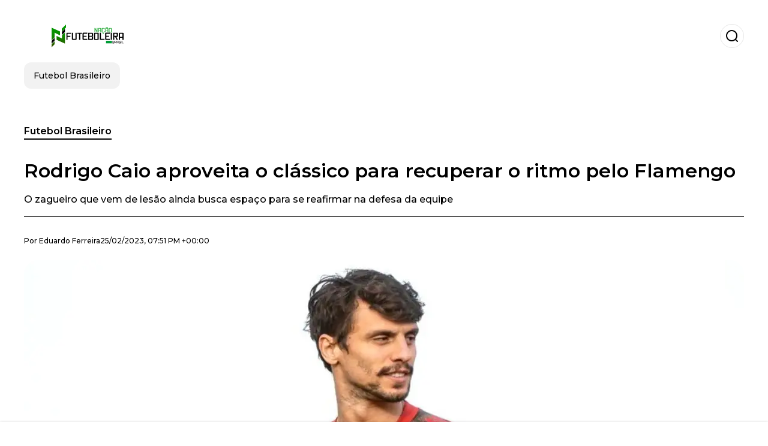

--- FILE ---
content_type: text/html; charset=utf-8
request_url: https://www.nacaofutboleira.com.br/futebolbrasileiro/Rodrigo-Caio-aproveita-o-classico-para-recuperar-o-ritmo-pelo-Flamengo-20230225-0008.html
body_size: 17162
content:
<!DOCTYPE html><html lang="pt-BR"><head><meta charSet="utf-8"/><meta name="viewport" content="width=device-width"/><meta name="twitter:card" content="summary_large_image"/><meta name="twitter:creator" content="@nacao-futeboleira"/><meta property="og:locale" content="es_ES"/><meta property="og:site_name" content="Nação Futeboleira"/><script type="application/ld+json">{"@context":"https://schema.org","@type":"NewsMediaOrganization","@id":"https://www.nacaofutboleira.com.br/#organization","name":"Nação Futeboleira","description":"Site de notícias do futebol brasileiro, Brasilerão, Seleção Brasileira, Neymar, Brasileiros pelo mundo, Flamengo, Palmeiras, São Paulo, Grêmio, Corinthians, Santos, transferências, boatos, tabela de classificação.","url":"https://www.nacaofutboleira.com.br","sameAs":[],"logo":{"@id":"https://www.nacaofutboleira.com.br/#logo","@type":"ImageObject","url":"https://www.nacaofutboleira.com.br/image/nacaofutboleiracombr/logo.svg","height":60,"width":255}}</script><script type="application/ld+json">{"@type":"WebSite","@id":"https://www.nacaofutboleira.com.br/#website","url":"https://www.nacaofutboleira.com.br","name":"Nação Futeboleira","alternateName":"Nação Futeboleira","publisher":{"@id":"https://www.nacaofutboleira.com.br/#organization"},"potentialAction":{"@type":"SearchAction","target":"https://www.nacaofutboleira.com.br/s?q","queryInput":"search_term_string"},"inLanguage":"pt-BR"}</script><script type="application/ld+json">{"@context":"https://schema.org","@type":"NewsArticle","url":"https://www.nacaofutboleira.com.br/futebolbrasileiro/Rodrigo-Caio-aproveita-o-classico-para-recuperar-o-ritmo-pelo-Flamengo-20230225-0008.html","headline":"Rodrigo Caio aproveita o clássico para recuperar o ritmo pelo Flamengo","image":["https://www.nacaofutboleira.com.br/image/nacaofutboleiracombr/o-zagueiro-que-vem-de-lesao-ainda-busca-espaco-para-se-reafirmar-na-defesa-da-equipe-1703794625-hq.webp"],"articleSection":"Futebol Brasileiro","description":"O zagueiro que vem de lesão ainda busca espaço para se reafirmar na defesa da equipe","datePublished":"2023-02-25T19:51:19Z","dateCreated":"2023-02-25T19:51:19Z","keywords":"Flamengo,Notícias do Flamengo,Rodrigo Caio","articleBody":"O Flamengo entra em campo as 18h, contra o Botafogo, no estádio Mané Garrincha, em Brasilia. O rubro-negro deve entrar com um time totalmente alternativo no clássico, poupando seus titulares para o jogo decisivo de terça-feira, 28, contra o Independiente Del Valle, pela Recopa Sul-Americana, em que precisa vencer pela diferença de dois gols. Entre os jogadores que entram em campo neste sábado, Rodrigo Caio, veterano multicampeão pelo Flamengo, deve comandar a defesa da equipe. Assim, o zagueiro que volta de lesão, após mais de seis meses, terá a oportunidade de começar jogando, e quem sabe, colocar uma dúvida na cabeça do técnico Vítor Pereira. Atualmente, Léo Pereira e David Luiz assumem a titularidade na zaga do Flamengo. Porém, Rodrigo Caio ainda não conseguiu competir pela posição desde seu retorno de lesão. Portanto, o clássico contra o Botafogo é uma oportunidade de o zagueiro novamente assumir a responsabilidade de “xerife” da defesa rubro-negra. O atleta terá papel fundamental, para evitar que a defesa sofra gols nesse sábado, e por consequência, não saia de Brasília com mais uma derrota na bagagem. Embora, seja uma equipe alternativa, o Flamengo tem peças que podem fazer a diferença, como o ponta, Marinho, e o meia atacante, Matheus França. Rodrigo Caio tem espaço no elenco?Desde a chegada do técnico Vítor Pereira, o jogador tem atuado em momentos pontuais, principalmente em jogos onde os titulares são poupados. Contudo, Rodrigo Caio tem apenas 29 anos de idade e muito futebol ainda para mostrar no Flamengo. Além disso, o rubro-negro estará em três competições diferentes em 2023 e provavelmente deve rodar o elenco.  ","isAccessibleForFree":true,"wordCount":265,"inLanguage":"pt-BR","author":{"@type":"Person","name":"Eduardo Ferreira","url":"https://www.nacaofutboleira.com.br/staff/eduardoferreira","description":""},"publisher":{"@id":"https://www.nacaofutboleira.com.br/#organization"}}</script><title>Rodrigo Caio aproveita o clássico para recuperar o ritmo pelo Flamengo</title><meta name="robots" content="index,follow,max-image-preview:large"/><meta name="description" content="O zagueiro que vem de lesão ainda busca espaço para se reafirmar na defesa da equipe"/><meta property="og:title" content="Rodrigo Caio aproveita o clássico para recuperar o ritmo pelo Flamengo"/><meta property="og:description" content="O zagueiro que vem de lesão ainda busca espaço para se reafirmar na defesa da equipe"/><meta property="og:url" content="https://www.nacaofutboleira.com.br/futebolbrasileiro/Rodrigo-Caio-aproveita-o-classico-para-recuperar-o-ritmo-pelo-Flamengo-20230225-0008.html"/><meta property="og:type" content="article"/><meta property="article:published_time" content="2023-02-25T19:51:19Z"/><meta property="article:author" content="https://www.nacaofutboleira.com.br/staff/eduardoferreira"/><meta property="article:tag" content="Flamengo"/><meta property="article:tag" content="Notícias do Flamengo"/><meta property="article:tag" content="Rodrigo Caio"/><meta property="og:image" content="https://www.nacaofutboleira.com.br/image/nacaofutboleiracombr/o-zagueiro-que-vem-de-lesao-ainda-busca-espaco-para-se-reafirmar-na-defesa-da-equipe-1703794625-hq.webp"/><meta property="og:image:alt" content="O zagueiro que vem de lesão ainda busca espaço para se reafirmar na defesa da equipe"/><meta property="og:image:width" content="1200"/><meta property="og:image:height" content="600"/><meta name="keywords" content="Flamengo,Notícias do Flamengo,Rodrigo Caio"/><meta name="news_keywords" content="Flamengo,Notícias do Flamengo,Rodrigo Caio"/><script type="application/ld+json">{"@context":"https://schema.org","@type":"BreadcrumbList","itemListElement":[{"@type":"ListItem","position":1,"item":"https://www.nacaofutboleira.com.br/futebol-brasileiro","name":"Futebol Brasileiro"},{"@type":"ListItem","position":2,"item":"https://www.nacaofutboleira.com.br//futebolbrasileiro/Rodrigo-Caio-aproveita-o-classico-para-recuperar-o-ritmo-pelo-Flamengo-20230225-0008.html","name":"Rodrigo Caio aproveita o clássico para recuperar o ritmo pelo Flamengo"}]}</script><link rel="alternate" type="application/rss+xml" title="Fuente RSS para Nação Futeboleira" href="https://www.nacaofutboleira.com.br/rss/GoogleNews.xml"/><link rel="canonical" href="https://www.nacaofutboleira.com.br/futebolbrasileiro/Rodrigo-Caio-aproveita-o-classico-para-recuperar-o-ritmo-pelo-Flamengo-20230225-0008.html"/><link rel="amphtml" href="https://www.nacaofutboleira.com.br/futebolbrasileiro/Rodrigo-Caio-aproveita-o-classico-para-recuperar-o-ritmo-pelo-Flamengo-20230225-0008.html?amp=1"/><meta name="title" content="Rodrigo Caio aproveita o clássico para recuperar o ritmo pelo Flamengo"/><link rel="preconnect" href="https://c.amazon-adsystem.com"/><link rel="preconnect" href="https://cdn.ampproject.org"/><link rel="preconnect" href="https://imasdk.googleapis.com"/><link rel="preconnect" href="https://securepubads.g.doubleclick.net"/><link rel="preconnect" href="https://www.googletagmanager.com"/><link rel="preconnect" href="https://dglmni26as6e8.cloudfront.net"/><link rel="preconnect" href="https://c.amazon-adsystem.com"/><link rel="preconnect" href="https://alivia-media-file.s3.us-east-2.amazonaws.com"/><link rel="icon" href="https://www.nacaofutboleira.com.br/image/nacaofutboleiracombr/favicon.ico"/><meta name="next-head-count" content="41"/><meta name="language" content="pt-BR"/><meta name="distribution" content="global"/><link rel="preload" href="/_next/static/media/4f05ba3a6752a328-s.p.woff2" as="font" type="font/woff2" crossorigin="anonymous" data-next-font="size-adjust"/><link rel="preload" href="/_next/static/media/01483edf80d12793-s.p.woff" as="font" type="font/woff" crossorigin="anonymous" data-next-font="size-adjust"/><link rel="preload" href="/_next/static/css/f4f4fec97db77aac.css" as="style"/><link rel="stylesheet" href="/_next/static/css/f4f4fec97db77aac.css" data-n-g=""/><noscript data-n-css=""></noscript><script defer="" nomodule="" src="/_next/static/chunks/polyfills-c67a75d1b6f99dc8.js"></script><script src="/_next/static/chunks/webpack-0a7439736fc4c08d.js" defer=""></script><script src="/_next/static/chunks/framework-fae63b21a27d6472.js" defer=""></script><script src="/_next/static/chunks/main-dc063f8b07a9adbb.js" defer=""></script><script src="/_next/static/chunks/pages/_app-c12100367a786458.js" defer=""></script><script src="/_next/static/chunks/61-4f7ac79331020880.js" defer=""></script><script src="/_next/static/chunks/869-67b7970660c2c6e8.js" defer=""></script><script src="/_next/static/chunks/725-7c4852c4309069aa.js" defer=""></script><script src="/_next/static/chunks/781-e808051ec514403d.js" defer=""></script><script src="/_next/static/chunks/944-1ecbc0b0e4d2a960.js" defer=""></script><script src="/_next/static/chunks/pages/%5Bsection%5D/%5B...slug%5D-b96f5657a06a69c0.js" defer=""></script><script src="/_next/static/ULk-cC4xDsQ1D646lFxBT/_buildManifest.js" defer=""></script><script src="/_next/static/ULk-cC4xDsQ1D646lFxBT/_ssgManifest.js" defer=""></script><style id="__jsx-3847893678">*{font-family:'__Montserrat_4ab172', '__Montserrat_Fallback_4ab172'}:root{--alivia-font:'__aliviaFont_20dcf3', '__aliviaFont_Fallback_20dcf3'}
      </style></head><body><div id="__next"><link rel="preload" href="https://www.nacaofutboleira.com.br/image/nacaofutboleiracombr/logo.svg" as="image" class="jsx-3847893678"/><header id="header"><div class=""><a href="/"><img alt="Nação Futeboleira" loading="lazy" width="212" height="40" decoding="async" data-nimg="1" class="logo" style="color:transparent" src="https://www.nacaofutboleira.com.br/image/nacaofutboleiracombr/logo.svg"/></a><form id="searchbar" method="GET" action="/s" target="_top"><i class="icon search"></i><input class="t-body-s" type="text" name="q" placeholder="Pesquisar..."/></form></div><div class="menu"><a href="/futebol-brasileiro"><p class="ds-pill">Futebol Brasileiro</p></a></div></header><div id="post"><br/><div class="t-heading-m article-section"><a href="/futebol-brasileiro">Futebol Brasileiro</a></div><h1 class="t-heading-l">Rodrigo Caio aproveita o clássico para recuperar o ritmo pelo Flamengo</h1><h2 class="t-subheading">O zagueiro que vem de lesão ainda busca espaço para se reafirmar na defesa da equipe</h2><div class="publishing-info t-body-s"><p>Por<!-- --> <a href="/staff/eduardoferreira">Eduardo<!-- --> <!-- -->Ferreira</a></p><time dateTime="2023-02-25T19:51:19Z">25/02/2023, 07:51 PM +00:00</time></div><figure class="picture"><div><img alt="O zagueiro que vem de lesão ainda busca espaço para se reafirmar na defesa da equipe" loading="lazy" width="1200" height="600" decoding="async" data-nimg="1" style="color:transparent" sizes="(max-width: 768px) 100vw, (max-width: 1200px) 50vw, 33vw" srcSet="/_next/image?url=https%3A%2F%2Fwww.nacaofutboleira.com.br%2Fimage%2Fnacaofutboleiracombr%2Fo-zagueiro-que-vem-de-lesao-ainda-busca-espaco-para-se-reafirmar-na-defesa-da-equipe-1703794625-hq.webp&amp;w=256&amp;q=75 256w, /_next/image?url=https%3A%2F%2Fwww.nacaofutboleira.com.br%2Fimage%2Fnacaofutboleiracombr%2Fo-zagueiro-que-vem-de-lesao-ainda-busca-espaco-para-se-reafirmar-na-defesa-da-equipe-1703794625-hq.webp&amp;w=384&amp;q=75 384w, /_next/image?url=https%3A%2F%2Fwww.nacaofutboleira.com.br%2Fimage%2Fnacaofutboleiracombr%2Fo-zagueiro-que-vem-de-lesao-ainda-busca-espaco-para-se-reafirmar-na-defesa-da-equipe-1703794625-hq.webp&amp;w=640&amp;q=75 640w, /_next/image?url=https%3A%2F%2Fwww.nacaofutboleira.com.br%2Fimage%2Fnacaofutboleiracombr%2Fo-zagueiro-que-vem-de-lesao-ainda-busca-espaco-para-se-reafirmar-na-defesa-da-equipe-1703794625-hq.webp&amp;w=750&amp;q=75 750w, /_next/image?url=https%3A%2F%2Fwww.nacaofutboleira.com.br%2Fimage%2Fnacaofutboleiracombr%2Fo-zagueiro-que-vem-de-lesao-ainda-busca-espaco-para-se-reafirmar-na-defesa-da-equipe-1703794625-hq.webp&amp;w=828&amp;q=75 828w, /_next/image?url=https%3A%2F%2Fwww.nacaofutboleira.com.br%2Fimage%2Fnacaofutboleiracombr%2Fo-zagueiro-que-vem-de-lesao-ainda-busca-espaco-para-se-reafirmar-na-defesa-da-equipe-1703794625-hq.webp&amp;w=1080&amp;q=75 1080w, /_next/image?url=https%3A%2F%2Fwww.nacaofutboleira.com.br%2Fimage%2Fnacaofutboleiracombr%2Fo-zagueiro-que-vem-de-lesao-ainda-busca-espaco-para-se-reafirmar-na-defesa-da-equipe-1703794625-hq.webp&amp;w=1200&amp;q=75 1200w, /_next/image?url=https%3A%2F%2Fwww.nacaofutboleira.com.br%2Fimage%2Fnacaofutboleiracombr%2Fo-zagueiro-que-vem-de-lesao-ainda-busca-espaco-para-se-reafirmar-na-defesa-da-equipe-1703794625-hq.webp&amp;w=1920&amp;q=75 1920w, /_next/image?url=https%3A%2F%2Fwww.nacaofutboleira.com.br%2Fimage%2Fnacaofutboleiracombr%2Fo-zagueiro-que-vem-de-lesao-ainda-busca-espaco-para-se-reafirmar-na-defesa-da-equipe-1703794625-hq.webp&amp;w=2048&amp;q=75 2048w, /_next/image?url=https%3A%2F%2Fwww.nacaofutboleira.com.br%2Fimage%2Fnacaofutboleiracombr%2Fo-zagueiro-que-vem-de-lesao-ainda-busca-espaco-para-se-reafirmar-na-defesa-da-equipe-1703794625-hq.webp&amp;w=3840&amp;q=75 3840w" src="/_next/image?url=https%3A%2F%2Fwww.nacaofutboleira.com.br%2Fimage%2Fnacaofutboleiracombr%2Fo-zagueiro-que-vem-de-lesao-ainda-busca-espaco-para-se-reafirmar-na-defesa-da-equipe-1703794625-hq.webp&amp;w=3840&amp;q=75"/></div><figcaption class="t-body-m"> <!-- -->O zagueiro que vem de lesão ainda busca espaço para se reafirmar na defesa da equipe</figcaption></figure><div class="sharing-section"><div class="social-share-container"><h3 class="t-heading-s">Compartilhar em<!-- -->:</h3><div class="social-buttons"><a href="https://twitter.com/intent/tweet?url=https%3A%2F%2Fwww.nacaofutboleira.com.br%2Ffutebolbrasileiro%2FRodrigo-Caio-aproveita-o-classico-para-recuperar-o-ritmo-pelo-Flamengo-20230225-0008.html&amp;text=Rodrigo%20Caio%20aproveita%20o%20cl%C3%A1ssico%20para%20recuperar%20o%20ritmo%20pelo%20Flamengo" target="_blank" rel="noopener noreferrer" class="social-button twitter" aria-label="Share on Twitter"><span class="icon-wrapper"><i class="icon twitter"></i></span></a><a href="https://www.facebook.com/sharer/sharer.php?u=https%3A%2F%2Fwww.nacaofutboleira.com.br%2Ffutebolbrasileiro%2FRodrigo-Caio-aproveita-o-classico-para-recuperar-o-ritmo-pelo-Flamengo-20230225-0008.html" target="_blank" rel="noopener noreferrer" class="social-button facebook" aria-label="Share on Facebook"><span class="icon-wrapper"><i class="icon facebook"></i></span></a><a href="https://www.linkedin.com/sharing/share-offsite/?url=https%3A%2F%2Fwww.nacaofutboleira.com.br%2Ffutebolbrasileiro%2FRodrigo-Caio-aproveita-o-classico-para-recuperar-o-ritmo-pelo-Flamengo-20230225-0008.html" target="_blank" rel="noopener noreferrer" class="social-button linkedin" aria-label="Share on LinkedIn"><span class="icon-wrapper"><svg xmlns="http://www.w3.org/2000/svg" viewBox="0 0 24 24" width="1em" height="1em" fill="currentColor" class=""><path d="M20.447 20.452h-3.554v-5.569c0-1.328-.027-3.037-1.852-3.037-1.853 0-2.136 1.445-2.136 2.939v5.667H9.351V9h3.414v1.561h.046c.477-.9 1.637-1.85 3.37-1.85 3.601 0 4.267 2.37 4.267 5.455v6.286zM5.337 7.433c-1.144 0-2.063-.926-2.063-2.065 0-1.138.92-2.063 2.063-2.063 1.14 0 2.064.925 2.064 2.063 0 1.139-.925 2.065-2.064 2.065zm1.782 13.019H3.555V9h3.564v11.452zM22.225 0H1.771C.792 0 0 .774 0 1.729v20.542C0 23.227.792 24 1.771 24h20.451C23.2 24 24 23.227 24 22.271V1.729C24 .774 23.2 0 22.222 0h.003z"></path></svg></span></a><a href="https://api.whatsapp.com/send?text=Rodrigo%20Caio%20aproveita%20o%20cl%C3%A1ssico%20para%20recuperar%20o%20ritmo%20pelo%20Flamengo%20https%3A%2F%2Fwww.nacaofutboleira.com.br%2Ffutebolbrasileiro%2FRodrigo-Caio-aproveita-o-classico-para-recuperar-o-ritmo-pelo-Flamengo-20230225-0008.html" target="_blank" rel="noopener noreferrer" class="social-button whatsapp" aria-label="Share on WhatsApp"><span class="icon-wrapper"><svg xmlns="http://www.w3.org/2000/svg" viewBox="0 0 24 24" width="1em" height="1em" fill="currentColor" class=""><path d="M17.472 14.382c-.297-.149-1.758-.867-2.03-.967-.273-.099-.471-.148-.67.15-.197.297-.767.966-.94 1.164-.173.199-.347.223-.644.075-.297-.15-1.255-.463-2.39-1.475-.883-.788-1.48-1.761-1.653-2.059-.173-.297-.018-.458.13-.606.134-.133.298-.347.446-.52.149-.174.198-.298.298-.497.099-.198.05-.371-.025-.52-.075-.149-.669-1.612-.916-2.207-.242-.579-.487-.5-.669-.51-.173-.008-.371-.01-.57-.01-.198 0-.52.074-.792.372-.272.297-1.04 1.016-1.04 2.479 0 1.462 1.065 2.875 1.213 3.074.149.198 2.096 3.2 5.077 4.487.709.306 1.262.489 1.694.625.712.227 1.36.195 1.871.118.571-.085 1.758-.719 2.006-1.413.248-.694.248-1.289.173-1.413-.074-.124-.272-.198-.57-.347m-5.421 7.403h-.004a9.87 9.87 0 01-5.031-1.378l-.361-.214-3.741.982.998-3.648-.235-.374a9.86 9.86 0 01-1.51-5.26c.001-5.45 4.436-9.884 9.888-9.884 2.64 0 5.122 1.03 6.988 2.898a9.825 9.825 0 012.893 6.994c-.003 5.45-4.437 9.884-9.885 9.884m8.413-18.297A11.815 11.815 0 0012.05 0C5.495 0 .16 5.335.157 11.892c0 2.096.547 4.142 1.588 5.945L.057 24l6.305-1.654a11.882 11.882 0 005.683 1.448h.005c6.554 0 11.89-5.335 11.893-11.893a11.821 11.821 0 00-3.48-8.413z"></path></svg></span></a></div></div></div><ul class="recommended"></ul><div class="body t-body-l"><p class="paragraph">O <strong>Flamengo</strong> entra em campo as 18h, contra o <strong>Botafogo</strong>, no estádio Mané Garrincha, em Brasilia. O rubro-negro deve entrar com um time totalmente alternativo no clássico, poupando seus titulares para o jogo decisivo de terça-feira, 28, contra o <strong>Independiente Del Valle</strong>, pela Recopa Sul-Americana, em que precisa vencer pela diferença de dois gols. </p><p class="paragraph">Entre os jogadores que entram em campo neste sábado, <strong>Rodrigo Caio,</strong> veterano multicampeão pelo <strong>Flamengo</strong>, deve comandar a defesa da equipe. Assim, o zagueiro que volta de lesão, após mais de seis meses, terá a oportunidade de começar jogando, e quem sabe, colocar uma dúvida na cabeça do técnico <strong>Vítor Pereira</strong>. </p><p class="paragraph">Atualmente, <strong>Léo Pereira</strong> e <strong>David Luiz </strong>assumem a titularidade na zaga do <strong>Flamengo</strong>. Porém, Rodrigo Caio ainda não conseguiu competir pela posição desde seu retorno de lesão. Portanto, o clássico contra o <strong>Botafogo</strong> é uma oportunidade de o zagueiro novamente assumir a responsabilidade de “xerife” da defesa rubro-negra. </p><p class="paragraph">O atleta terá papel fundamental, para evitar que a defesa sofra gols nesse sábado, e por consequência, não saia de Brasília com mais uma derrota na bagagem. Embora, seja uma equipe alternativa, o <strong>Flamengo</strong> tem peças que podem fazer a diferença, como o ponta, <strong>Marinho</strong>, e o meia atacante, <strong>Matheus França</strong>. </p><h2 class="heading-2">Rodrigo Caio tem espaço no elenco?</h2><p class="paragraph">Desde a chegada do técnico <strong>Vítor Pereira</strong>, o jogador tem atuado em momentos pontuais, principalmente em jogos onde os titulares são poupados. Contudo, <strong>Rodrigo Caio</strong> tem apenas 29 anos de idade e muito futebol ainda para mostrar no <strong>Flamengo</strong>. Além disso, o rubro-negro estará em três competições diferentes em 2023 e provavelmente deve rodar o elenco. </p><p class="paragraph"> </p></div><div class="tags"><h3 class="t-heading-s">Tópicos</h3><div class="tag-list"><a href="/tag/flamengo-t760493"><p class="ds-tag secondary false">Flamengo</p></a><a href="/tag/noticias-do-flamengo-t0"><p class="ds-tag secondary false">Notícias do Flamengo</p></a><a href="/tag/rodrigo-caio-t760539"><p class="ds-tag secondary false">Rodrigo Caio</p></a></div></div><br/><div class="sharing-section"><div class="social-share-container"><h3 class="t-heading-s">Compartilhar em<!-- -->:</h3><div class="social-buttons"><a href="https://twitter.com/intent/tweet?url=https%3A%2F%2Fwww.nacaofutboleira.com.br%2Ffutebolbrasileiro%2FRodrigo-Caio-aproveita-o-classico-para-recuperar-o-ritmo-pelo-Flamengo-20230225-0008.html&amp;text=Rodrigo%20Caio%20aproveita%20o%20cl%C3%A1ssico%20para%20recuperar%20o%20ritmo%20pelo%20Flamengo" target="_blank" rel="noopener noreferrer" class="social-button twitter" aria-label="Share on Twitter"><span class="icon-wrapper"><i class="icon twitter"></i></span></a><a href="https://www.facebook.com/sharer/sharer.php?u=https%3A%2F%2Fwww.nacaofutboleira.com.br%2Ffutebolbrasileiro%2FRodrigo-Caio-aproveita-o-classico-para-recuperar-o-ritmo-pelo-Flamengo-20230225-0008.html" target="_blank" rel="noopener noreferrer" class="social-button facebook" aria-label="Share on Facebook"><span class="icon-wrapper"><i class="icon facebook"></i></span></a><a href="https://www.linkedin.com/sharing/share-offsite/?url=https%3A%2F%2Fwww.nacaofutboleira.com.br%2Ffutebolbrasileiro%2FRodrigo-Caio-aproveita-o-classico-para-recuperar-o-ritmo-pelo-Flamengo-20230225-0008.html" target="_blank" rel="noopener noreferrer" class="social-button linkedin" aria-label="Share on LinkedIn"><span class="icon-wrapper"><svg xmlns="http://www.w3.org/2000/svg" viewBox="0 0 24 24" width="1em" height="1em" fill="currentColor" class=""><path d="M20.447 20.452h-3.554v-5.569c0-1.328-.027-3.037-1.852-3.037-1.853 0-2.136 1.445-2.136 2.939v5.667H9.351V9h3.414v1.561h.046c.477-.9 1.637-1.85 3.37-1.85 3.601 0 4.267 2.37 4.267 5.455v6.286zM5.337 7.433c-1.144 0-2.063-.926-2.063-2.065 0-1.138.92-2.063 2.063-2.063 1.14 0 2.064.925 2.064 2.063 0 1.139-.925 2.065-2.064 2.065zm1.782 13.019H3.555V9h3.564v11.452zM22.225 0H1.771C.792 0 0 .774 0 1.729v20.542C0 23.227.792 24 1.771 24h20.451C23.2 24 24 23.227 24 22.271V1.729C24 .774 23.2 0 22.222 0h.003z"></path></svg></span></a><a href="https://api.whatsapp.com/send?text=Rodrigo%20Caio%20aproveita%20o%20cl%C3%A1ssico%20para%20recuperar%20o%20ritmo%20pelo%20Flamengo%20https%3A%2F%2Fwww.nacaofutboleira.com.br%2Ffutebolbrasileiro%2FRodrigo-Caio-aproveita-o-classico-para-recuperar-o-ritmo-pelo-Flamengo-20230225-0008.html" target="_blank" rel="noopener noreferrer" class="social-button whatsapp" aria-label="Share on WhatsApp"><span class="icon-wrapper"><svg xmlns="http://www.w3.org/2000/svg" viewBox="0 0 24 24" width="1em" height="1em" fill="currentColor" class=""><path d="M17.472 14.382c-.297-.149-1.758-.867-2.03-.967-.273-.099-.471-.148-.67.15-.197.297-.767.966-.94 1.164-.173.199-.347.223-.644.075-.297-.15-1.255-.463-2.39-1.475-.883-.788-1.48-1.761-1.653-2.059-.173-.297-.018-.458.13-.606.134-.133.298-.347.446-.52.149-.174.198-.298.298-.497.099-.198.05-.371-.025-.52-.075-.149-.669-1.612-.916-2.207-.242-.579-.487-.5-.669-.51-.173-.008-.371-.01-.57-.01-.198 0-.52.074-.792.372-.272.297-1.04 1.016-1.04 2.479 0 1.462 1.065 2.875 1.213 3.074.149.198 2.096 3.2 5.077 4.487.709.306 1.262.489 1.694.625.712.227 1.36.195 1.871.118.571-.085 1.758-.719 2.006-1.413.248-.694.248-1.289.173-1.413-.074-.124-.272-.198-.57-.347m-5.421 7.403h-.004a9.87 9.87 0 01-5.031-1.378l-.361-.214-3.741.982.998-3.648-.235-.374a9.86 9.86 0 01-1.51-5.26c.001-5.45 4.436-9.884 9.888-9.884 2.64 0 5.122 1.03 6.988 2.898a9.825 9.825 0 012.893 6.994c-.003 5.45-4.437 9.884-9.885 9.884m8.413-18.297A11.815 11.815 0 0012.05 0C5.495 0 .16 5.335.157 11.892c0 2.096.547 4.142 1.588 5.945L.057 24l6.305-1.654a11.882 11.882 0 005.683 1.448h.005c6.554 0 11.89-5.335 11.893-11.893a11.821 11.821 0 00-3.48-8.413z"></path></svg></span></a></div></div></div><div class="related-posts"><h3 class="t-heading-s">Você também pode estar interessado em</h3><ul><li><a href="/futebol-brasileiro/o-novo-joao-gomes-e-a-europa-o-quer-agora-o-flamengo-renova-ate-2027-20240229-6660.html"><figure><img alt="Crias da base do FLamengo" loading="lazy" width="372" height="210" decoding="async" data-nimg="1" style="color:transparent" sizes="(max-width: 640px) 100vw, (max-width: 1024px) 50vw, 33vw" srcSet="/_next/image?url=https%3A%2F%2Fwww.nacaofutboleira.com.br%2Fimage%2Fnacaofutboleiracombr%2Fcrias-da-base-do-flamengo-1709245800-lq.webp&amp;w=256&amp;q=75 256w, /_next/image?url=https%3A%2F%2Fwww.nacaofutboleira.com.br%2Fimage%2Fnacaofutboleiracombr%2Fcrias-da-base-do-flamengo-1709245800-lq.webp&amp;w=384&amp;q=75 384w, /_next/image?url=https%3A%2F%2Fwww.nacaofutboleira.com.br%2Fimage%2Fnacaofutboleiracombr%2Fcrias-da-base-do-flamengo-1709245800-lq.webp&amp;w=640&amp;q=75 640w, /_next/image?url=https%3A%2F%2Fwww.nacaofutboleira.com.br%2Fimage%2Fnacaofutboleiracombr%2Fcrias-da-base-do-flamengo-1709245800-lq.webp&amp;w=750&amp;q=75 750w, /_next/image?url=https%3A%2F%2Fwww.nacaofutboleira.com.br%2Fimage%2Fnacaofutboleiracombr%2Fcrias-da-base-do-flamengo-1709245800-lq.webp&amp;w=828&amp;q=75 828w, /_next/image?url=https%3A%2F%2Fwww.nacaofutboleira.com.br%2Fimage%2Fnacaofutboleiracombr%2Fcrias-da-base-do-flamengo-1709245800-lq.webp&amp;w=1080&amp;q=75 1080w, /_next/image?url=https%3A%2F%2Fwww.nacaofutboleira.com.br%2Fimage%2Fnacaofutboleiracombr%2Fcrias-da-base-do-flamengo-1709245800-lq.webp&amp;w=1200&amp;q=75 1200w, /_next/image?url=https%3A%2F%2Fwww.nacaofutboleira.com.br%2Fimage%2Fnacaofutboleiracombr%2Fcrias-da-base-do-flamengo-1709245800-lq.webp&amp;w=1920&amp;q=75 1920w, /_next/image?url=https%3A%2F%2Fwww.nacaofutboleira.com.br%2Fimage%2Fnacaofutboleiracombr%2Fcrias-da-base-do-flamengo-1709245800-lq.webp&amp;w=2048&amp;q=75 2048w, /_next/image?url=https%3A%2F%2Fwww.nacaofutboleira.com.br%2Fimage%2Fnacaofutboleiracombr%2Fcrias-da-base-do-flamengo-1709245800-lq.webp&amp;w=3840&amp;q=75 3840w" src="/_next/image?url=https%3A%2F%2Fwww.nacaofutboleira.com.br%2Fimage%2Fnacaofutboleiracombr%2Fcrias-da-base-do-flamengo-1709245800-lq.webp&amp;w=3840&amp;q=75"/></figure><h4 class="t-body-s">O novo João Gomes, e a Europa o quer, agora o Flamengo renova até 2027</h4></a></li><li><a href="/futebol-brasileiro/enquanto-o-flamengo-quer-vender-gabigol-a-atitude-do-atacante-que-muda-tudo-20240229-6657.html"><figure><img alt="Landim e Gabigol " loading="lazy" width="372" height="210" decoding="async" data-nimg="1" style="color:transparent" sizes="(max-width: 640px) 100vw, (max-width: 1024px) 50vw, 33vw" srcSet="/_next/image?url=https%3A%2F%2Fwww.nacaofutboleira.com.br%2Fimage%2Fnacaofutboleiracombr%2Flandim-e-gabigol-1709233500-lq.webp&amp;w=256&amp;q=75 256w, /_next/image?url=https%3A%2F%2Fwww.nacaofutboleira.com.br%2Fimage%2Fnacaofutboleiracombr%2Flandim-e-gabigol-1709233500-lq.webp&amp;w=384&amp;q=75 384w, /_next/image?url=https%3A%2F%2Fwww.nacaofutboleira.com.br%2Fimage%2Fnacaofutboleiracombr%2Flandim-e-gabigol-1709233500-lq.webp&amp;w=640&amp;q=75 640w, /_next/image?url=https%3A%2F%2Fwww.nacaofutboleira.com.br%2Fimage%2Fnacaofutboleiracombr%2Flandim-e-gabigol-1709233500-lq.webp&amp;w=750&amp;q=75 750w, /_next/image?url=https%3A%2F%2Fwww.nacaofutboleira.com.br%2Fimage%2Fnacaofutboleiracombr%2Flandim-e-gabigol-1709233500-lq.webp&amp;w=828&amp;q=75 828w, /_next/image?url=https%3A%2F%2Fwww.nacaofutboleira.com.br%2Fimage%2Fnacaofutboleiracombr%2Flandim-e-gabigol-1709233500-lq.webp&amp;w=1080&amp;q=75 1080w, /_next/image?url=https%3A%2F%2Fwww.nacaofutboleira.com.br%2Fimage%2Fnacaofutboleiracombr%2Flandim-e-gabigol-1709233500-lq.webp&amp;w=1200&amp;q=75 1200w, /_next/image?url=https%3A%2F%2Fwww.nacaofutboleira.com.br%2Fimage%2Fnacaofutboleiracombr%2Flandim-e-gabigol-1709233500-lq.webp&amp;w=1920&amp;q=75 1920w, /_next/image?url=https%3A%2F%2Fwww.nacaofutboleira.com.br%2Fimage%2Fnacaofutboleiracombr%2Flandim-e-gabigol-1709233500-lq.webp&amp;w=2048&amp;q=75 2048w, /_next/image?url=https%3A%2F%2Fwww.nacaofutboleira.com.br%2Fimage%2Fnacaofutboleiracombr%2Flandim-e-gabigol-1709233500-lq.webp&amp;w=3840&amp;q=75 3840w" src="/_next/image?url=https%3A%2F%2Fwww.nacaofutboleira.com.br%2Fimage%2Fnacaofutboleiracombr%2Flandim-e-gabigol-1709233500-lq.webp&amp;w=3840&amp;q=75"/></figure><h4 class="t-body-s">Enquanto o Flamengo quer vender Gabigol, a atitude do atacante que muda tudo</h4></a></li><li><a href="/futebol-brasileiro/enquanto-igor-coronado-ganha-r-1-6-milhao-a-fortuna-que-bruno-henrique-recebe-no-flamengo-20240229-6650.html"><figure><img alt="Bruno Henrique e Igor Coronado" loading="lazy" width="372" height="210" decoding="async" data-nimg="1" style="color:transparent" sizes="(max-width: 640px) 100vw, (max-width: 1024px) 50vw, 33vw" srcSet="/_next/image?url=https%3A%2F%2Fwww.nacaofutboleira.com.br%2Fimage%2Fnacaofutboleiracombr%2Fbruno-henrique-e-igor-coronado-1709202660-lq.webp&amp;w=256&amp;q=75 256w, /_next/image?url=https%3A%2F%2Fwww.nacaofutboleira.com.br%2Fimage%2Fnacaofutboleiracombr%2Fbruno-henrique-e-igor-coronado-1709202660-lq.webp&amp;w=384&amp;q=75 384w, /_next/image?url=https%3A%2F%2Fwww.nacaofutboleira.com.br%2Fimage%2Fnacaofutboleiracombr%2Fbruno-henrique-e-igor-coronado-1709202660-lq.webp&amp;w=640&amp;q=75 640w, /_next/image?url=https%3A%2F%2Fwww.nacaofutboleira.com.br%2Fimage%2Fnacaofutboleiracombr%2Fbruno-henrique-e-igor-coronado-1709202660-lq.webp&amp;w=750&amp;q=75 750w, /_next/image?url=https%3A%2F%2Fwww.nacaofutboleira.com.br%2Fimage%2Fnacaofutboleiracombr%2Fbruno-henrique-e-igor-coronado-1709202660-lq.webp&amp;w=828&amp;q=75 828w, /_next/image?url=https%3A%2F%2Fwww.nacaofutboleira.com.br%2Fimage%2Fnacaofutboleiracombr%2Fbruno-henrique-e-igor-coronado-1709202660-lq.webp&amp;w=1080&amp;q=75 1080w, /_next/image?url=https%3A%2F%2Fwww.nacaofutboleira.com.br%2Fimage%2Fnacaofutboleiracombr%2Fbruno-henrique-e-igor-coronado-1709202660-lq.webp&amp;w=1200&amp;q=75 1200w, /_next/image?url=https%3A%2F%2Fwww.nacaofutboleira.com.br%2Fimage%2Fnacaofutboleiracombr%2Fbruno-henrique-e-igor-coronado-1709202660-lq.webp&amp;w=1920&amp;q=75 1920w, /_next/image?url=https%3A%2F%2Fwww.nacaofutboleira.com.br%2Fimage%2Fnacaofutboleiracombr%2Fbruno-henrique-e-igor-coronado-1709202660-lq.webp&amp;w=2048&amp;q=75 2048w, /_next/image?url=https%3A%2F%2Fwww.nacaofutboleira.com.br%2Fimage%2Fnacaofutboleiracombr%2Fbruno-henrique-e-igor-coronado-1709202660-lq.webp&amp;w=3840&amp;q=75 3840w" src="/_next/image?url=https%3A%2F%2Fwww.nacaofutboleira.com.br%2Fimage%2Fnacaofutboleiracombr%2Fbruno-henrique-e-igor-coronado-1709202660-lq.webp&amp;w=3840&amp;q=75"/></figure><h4 class="t-body-s">Enquanto Igor Coronado ganha R$1,6 milhão, a fortuna que Bruno Henrique recebe no Flamengo</h4></a></li><li><a href="/futebol-brasileiro/gabigol-no-palmeiras-a-razao-pela-qual-o-verdao-pode-tentar-a-contratacao-20240228-6645.html"><figure><img alt="A negociação seria bombástica para o futebol brasileiro" loading="lazy" width="372" height="210" decoding="async" data-nimg="1" style="color:transparent" sizes="(max-width: 640px) 100vw, (max-width: 1024px) 50vw, 33vw" srcSet="/_next/image?url=https%3A%2F%2Fwww.nacaofutboleira.com.br%2Fimage%2Fnacaofutboleiracombr%2Fa-negociacao-seria-bombastica-para-o-futebol-brasileiro-1709160267-lq.webp&amp;w=256&amp;q=75 256w, /_next/image?url=https%3A%2F%2Fwww.nacaofutboleira.com.br%2Fimage%2Fnacaofutboleiracombr%2Fa-negociacao-seria-bombastica-para-o-futebol-brasileiro-1709160267-lq.webp&amp;w=384&amp;q=75 384w, /_next/image?url=https%3A%2F%2Fwww.nacaofutboleira.com.br%2Fimage%2Fnacaofutboleiracombr%2Fa-negociacao-seria-bombastica-para-o-futebol-brasileiro-1709160267-lq.webp&amp;w=640&amp;q=75 640w, /_next/image?url=https%3A%2F%2Fwww.nacaofutboleira.com.br%2Fimage%2Fnacaofutboleiracombr%2Fa-negociacao-seria-bombastica-para-o-futebol-brasileiro-1709160267-lq.webp&amp;w=750&amp;q=75 750w, /_next/image?url=https%3A%2F%2Fwww.nacaofutboleira.com.br%2Fimage%2Fnacaofutboleiracombr%2Fa-negociacao-seria-bombastica-para-o-futebol-brasileiro-1709160267-lq.webp&amp;w=828&amp;q=75 828w, /_next/image?url=https%3A%2F%2Fwww.nacaofutboleira.com.br%2Fimage%2Fnacaofutboleiracombr%2Fa-negociacao-seria-bombastica-para-o-futebol-brasileiro-1709160267-lq.webp&amp;w=1080&amp;q=75 1080w, /_next/image?url=https%3A%2F%2Fwww.nacaofutboleira.com.br%2Fimage%2Fnacaofutboleiracombr%2Fa-negociacao-seria-bombastica-para-o-futebol-brasileiro-1709160267-lq.webp&amp;w=1200&amp;q=75 1200w, /_next/image?url=https%3A%2F%2Fwww.nacaofutboleira.com.br%2Fimage%2Fnacaofutboleiracombr%2Fa-negociacao-seria-bombastica-para-o-futebol-brasileiro-1709160267-lq.webp&amp;w=1920&amp;q=75 1920w, /_next/image?url=https%3A%2F%2Fwww.nacaofutboleira.com.br%2Fimage%2Fnacaofutboleiracombr%2Fa-negociacao-seria-bombastica-para-o-futebol-brasileiro-1709160267-lq.webp&amp;w=2048&amp;q=75 2048w, /_next/image?url=https%3A%2F%2Fwww.nacaofutboleira.com.br%2Fimage%2Fnacaofutboleiracombr%2Fa-negociacao-seria-bombastica-para-o-futebol-brasileiro-1709160267-lq.webp&amp;w=3840&amp;q=75 3840w" src="/_next/image?url=https%3A%2F%2Fwww.nacaofutboleira.com.br%2Fimage%2Fnacaofutboleiracombr%2Fa-negociacao-seria-bombastica-para-o-futebol-brasileiro-1709160267-lq.webp&amp;w=3840&amp;q=75"/></figure><h4 class="t-body-s">Gabigol no Palmeiras? A razão pela qual o Verdão pode tentar a contratação</h4></a></li></ul></div><div id="posts-list"><h2 class="t-heading-s" style="margin-top:24px">Mais notícias</h2><ul><li><a href="/futebol-brasileiro/enquanto-gremio-quer-luan-palmeiras-toma-decisao-final-sobre-vender-o-zagueiro-20240301-6672.html"><div class="picture"><img alt="Caso saia, o Palmeiras precisará ir ao mercado novamente" loading="lazy" width="372" height="210" decoding="async" data-nimg="1" style="color:transparent" sizes="(max-width: 640px) 100vw, (max-width: 1024px) 50vw, 33vw" srcSet="/_next/image?url=https%3A%2F%2Fwww.nacaofutboleira.com.br%2Fimage%2Fnacaofutboleiracombr%2Fcaso-saia-o-palmeiras-precisara-ir-ao-mercado-novamente-1709251620-lq.webp&amp;w=256&amp;q=75 256w, /_next/image?url=https%3A%2F%2Fwww.nacaofutboleira.com.br%2Fimage%2Fnacaofutboleiracombr%2Fcaso-saia-o-palmeiras-precisara-ir-ao-mercado-novamente-1709251620-lq.webp&amp;w=384&amp;q=75 384w, /_next/image?url=https%3A%2F%2Fwww.nacaofutboleira.com.br%2Fimage%2Fnacaofutboleiracombr%2Fcaso-saia-o-palmeiras-precisara-ir-ao-mercado-novamente-1709251620-lq.webp&amp;w=640&amp;q=75 640w, /_next/image?url=https%3A%2F%2Fwww.nacaofutboleira.com.br%2Fimage%2Fnacaofutboleiracombr%2Fcaso-saia-o-palmeiras-precisara-ir-ao-mercado-novamente-1709251620-lq.webp&amp;w=750&amp;q=75 750w, /_next/image?url=https%3A%2F%2Fwww.nacaofutboleira.com.br%2Fimage%2Fnacaofutboleiracombr%2Fcaso-saia-o-palmeiras-precisara-ir-ao-mercado-novamente-1709251620-lq.webp&amp;w=828&amp;q=75 828w, /_next/image?url=https%3A%2F%2Fwww.nacaofutboleira.com.br%2Fimage%2Fnacaofutboleiracombr%2Fcaso-saia-o-palmeiras-precisara-ir-ao-mercado-novamente-1709251620-lq.webp&amp;w=1080&amp;q=75 1080w, /_next/image?url=https%3A%2F%2Fwww.nacaofutboleira.com.br%2Fimage%2Fnacaofutboleiracombr%2Fcaso-saia-o-palmeiras-precisara-ir-ao-mercado-novamente-1709251620-lq.webp&amp;w=1200&amp;q=75 1200w, /_next/image?url=https%3A%2F%2Fwww.nacaofutboleira.com.br%2Fimage%2Fnacaofutboleiracombr%2Fcaso-saia-o-palmeiras-precisara-ir-ao-mercado-novamente-1709251620-lq.webp&amp;w=1920&amp;q=75 1920w, /_next/image?url=https%3A%2F%2Fwww.nacaofutboleira.com.br%2Fimage%2Fnacaofutboleiracombr%2Fcaso-saia-o-palmeiras-precisara-ir-ao-mercado-novamente-1709251620-lq.webp&amp;w=2048&amp;q=75 2048w, /_next/image?url=https%3A%2F%2Fwww.nacaofutboleira.com.br%2Fimage%2Fnacaofutboleiracombr%2Fcaso-saia-o-palmeiras-precisara-ir-ao-mercado-novamente-1709251620-lq.webp&amp;w=3840&amp;q=75 3840w" src="/_next/image?url=https%3A%2F%2Fwww.nacaofutboleira.com.br%2Fimage%2Fnacaofutboleiracombr%2Fcaso-saia-o-palmeiras-precisara-ir-ao-mercado-novamente-1709251620-lq.webp&amp;w=3840&amp;q=75"/></div><h2 class="t-heading-l">Enquanto Grêmio quer Luan, Palmeiras toma decisão final sobre vender o zagueiro</h2><div><div><figure style="background-image:url(https://lh3.googleusercontent.com/a/ACg8ocJvsoGnHFnVwhZNDhVoM__H-rocVuz66p31WDBGQpwIVQ=s96-c)"></figure><p class="t-body-s">01/03/2024</p></div><button class="t-body-s">Leia</button></div></a></li><li><a href="/futebol-brasileiro/se-weverton-coleciona-erros-o-recado-direto-de-abel-ferreira-ao-goleiro-do-palmeiras-20240229-6671.html"><div class="picture"><img alt="Abel e Weverton " loading="lazy" width="372" height="210" decoding="async" data-nimg="1" style="color:transparent" sizes="(max-width: 640px) 100vw, (max-width: 1024px) 50vw, 33vw" srcSet="/_next/image?url=https%3A%2F%2Fwww.nacaofutboleira.com.br%2Fimage%2Fnacaofutboleiracombr%2Fabel-e-weverton-1709250000-lq.webp&amp;w=256&amp;q=75 256w, /_next/image?url=https%3A%2F%2Fwww.nacaofutboleira.com.br%2Fimage%2Fnacaofutboleiracombr%2Fabel-e-weverton-1709250000-lq.webp&amp;w=384&amp;q=75 384w, /_next/image?url=https%3A%2F%2Fwww.nacaofutboleira.com.br%2Fimage%2Fnacaofutboleiracombr%2Fabel-e-weverton-1709250000-lq.webp&amp;w=640&amp;q=75 640w, /_next/image?url=https%3A%2F%2Fwww.nacaofutboleira.com.br%2Fimage%2Fnacaofutboleiracombr%2Fabel-e-weverton-1709250000-lq.webp&amp;w=750&amp;q=75 750w, /_next/image?url=https%3A%2F%2Fwww.nacaofutboleira.com.br%2Fimage%2Fnacaofutboleiracombr%2Fabel-e-weverton-1709250000-lq.webp&amp;w=828&amp;q=75 828w, /_next/image?url=https%3A%2F%2Fwww.nacaofutboleira.com.br%2Fimage%2Fnacaofutboleiracombr%2Fabel-e-weverton-1709250000-lq.webp&amp;w=1080&amp;q=75 1080w, /_next/image?url=https%3A%2F%2Fwww.nacaofutboleira.com.br%2Fimage%2Fnacaofutboleiracombr%2Fabel-e-weverton-1709250000-lq.webp&amp;w=1200&amp;q=75 1200w, /_next/image?url=https%3A%2F%2Fwww.nacaofutboleira.com.br%2Fimage%2Fnacaofutboleiracombr%2Fabel-e-weverton-1709250000-lq.webp&amp;w=1920&amp;q=75 1920w, /_next/image?url=https%3A%2F%2Fwww.nacaofutboleira.com.br%2Fimage%2Fnacaofutboleiracombr%2Fabel-e-weverton-1709250000-lq.webp&amp;w=2048&amp;q=75 2048w, /_next/image?url=https%3A%2F%2Fwww.nacaofutboleira.com.br%2Fimage%2Fnacaofutboleiracombr%2Fabel-e-weverton-1709250000-lq.webp&amp;w=3840&amp;q=75 3840w" src="/_next/image?url=https%3A%2F%2Fwww.nacaofutboleira.com.br%2Fimage%2Fnacaofutboleiracombr%2Fabel-e-weverton-1709250000-lq.webp&amp;w=3840&amp;q=75"/></div><h2 class="t-heading-l">Se Weverton coleciona erros, o recado direto de Abel Ferreira ao goleiro do Palmeiras</h2><div><div><figure style="background-image:url(https://lh3.googleusercontent.com/a/ACg8ocJvsoGnHFnVwhZNDhVoM__H-rocVuz66p31WDBGQpwIVQ=s96-c)"></figure><p class="t-body-s">29/02/2024</p></div><button class="t-body-s">Leia</button></div></a></li><li><a href="/futebol-brasileiro/se-gabigol-e-marrento-o-gesto-humilde-de-yuri-alberto-que-fez-todos-se-emocionarem-20240229-6661.html"><div class="picture"><img alt="Gabigol e Yuri Alberto" loading="lazy" width="372" height="210" decoding="async" data-nimg="1" style="color:transparent" sizes="(max-width: 640px) 100vw, (max-width: 1024px) 50vw, 33vw" srcSet="/_next/image?url=https%3A%2F%2Fwww.nacaofutboleira.com.br%2Fimage%2Fnacaofutboleiracombr%2Fgabigol-e-yuri-alberto-1709246820-lq.webp&amp;w=256&amp;q=75 256w, /_next/image?url=https%3A%2F%2Fwww.nacaofutboleira.com.br%2Fimage%2Fnacaofutboleiracombr%2Fgabigol-e-yuri-alberto-1709246820-lq.webp&amp;w=384&amp;q=75 384w, /_next/image?url=https%3A%2F%2Fwww.nacaofutboleira.com.br%2Fimage%2Fnacaofutboleiracombr%2Fgabigol-e-yuri-alberto-1709246820-lq.webp&amp;w=640&amp;q=75 640w, /_next/image?url=https%3A%2F%2Fwww.nacaofutboleira.com.br%2Fimage%2Fnacaofutboleiracombr%2Fgabigol-e-yuri-alberto-1709246820-lq.webp&amp;w=750&amp;q=75 750w, /_next/image?url=https%3A%2F%2Fwww.nacaofutboleira.com.br%2Fimage%2Fnacaofutboleiracombr%2Fgabigol-e-yuri-alberto-1709246820-lq.webp&amp;w=828&amp;q=75 828w, /_next/image?url=https%3A%2F%2Fwww.nacaofutboleira.com.br%2Fimage%2Fnacaofutboleiracombr%2Fgabigol-e-yuri-alberto-1709246820-lq.webp&amp;w=1080&amp;q=75 1080w, /_next/image?url=https%3A%2F%2Fwww.nacaofutboleira.com.br%2Fimage%2Fnacaofutboleiracombr%2Fgabigol-e-yuri-alberto-1709246820-lq.webp&amp;w=1200&amp;q=75 1200w, /_next/image?url=https%3A%2F%2Fwww.nacaofutboleira.com.br%2Fimage%2Fnacaofutboleiracombr%2Fgabigol-e-yuri-alberto-1709246820-lq.webp&amp;w=1920&amp;q=75 1920w, /_next/image?url=https%3A%2F%2Fwww.nacaofutboleira.com.br%2Fimage%2Fnacaofutboleiracombr%2Fgabigol-e-yuri-alberto-1709246820-lq.webp&amp;w=2048&amp;q=75 2048w, /_next/image?url=https%3A%2F%2Fwww.nacaofutboleira.com.br%2Fimage%2Fnacaofutboleiracombr%2Fgabigol-e-yuri-alberto-1709246820-lq.webp&amp;w=3840&amp;q=75 3840w" src="/_next/image?url=https%3A%2F%2Fwww.nacaofutboleira.com.br%2Fimage%2Fnacaofutboleiracombr%2Fgabigol-e-yuri-alberto-1709246820-lq.webp&amp;w=3840&amp;q=75"/></div><h2 class="t-heading-l">Se Gabigol é marrento, o gesto humilde de Yuri Alberto que fez todos se emocionarem</h2><div><div><figure style="background-image:url(https://lh3.googleusercontent.com/a/ACg8ocJvsoGnHFnVwhZNDhVoM__H-rocVuz66p31WDBGQpwIVQ=s96-c)"></figure><p class="t-body-s">29/02/2024</p></div><button class="t-body-s">Leia</button></div></a></li><li><a href="/futebol-brasileiro/enquanto-e-pego-no-doping-este-e-o-tempo-que-pogba-sera-afastado-do-futebol-20240229-6659.html"><div class="picture"><img alt="Pogba" loading="lazy" width="372" height="210" decoding="async" data-nimg="1" style="color:transparent" sizes="(max-width: 640px) 100vw, (max-width: 1024px) 50vw, 33vw" srcSet="/_next/image?url=https%3A%2F%2Fwww.nacaofutboleira.com.br%2Fimage%2Fnacaofutboleiracombr%2Fpogba-1709242200-lq.webp&amp;w=256&amp;q=75 256w, /_next/image?url=https%3A%2F%2Fwww.nacaofutboleira.com.br%2Fimage%2Fnacaofutboleiracombr%2Fpogba-1709242200-lq.webp&amp;w=384&amp;q=75 384w, /_next/image?url=https%3A%2F%2Fwww.nacaofutboleira.com.br%2Fimage%2Fnacaofutboleiracombr%2Fpogba-1709242200-lq.webp&amp;w=640&amp;q=75 640w, /_next/image?url=https%3A%2F%2Fwww.nacaofutboleira.com.br%2Fimage%2Fnacaofutboleiracombr%2Fpogba-1709242200-lq.webp&amp;w=750&amp;q=75 750w, /_next/image?url=https%3A%2F%2Fwww.nacaofutboleira.com.br%2Fimage%2Fnacaofutboleiracombr%2Fpogba-1709242200-lq.webp&amp;w=828&amp;q=75 828w, /_next/image?url=https%3A%2F%2Fwww.nacaofutboleira.com.br%2Fimage%2Fnacaofutboleiracombr%2Fpogba-1709242200-lq.webp&amp;w=1080&amp;q=75 1080w, /_next/image?url=https%3A%2F%2Fwww.nacaofutboleira.com.br%2Fimage%2Fnacaofutboleiracombr%2Fpogba-1709242200-lq.webp&amp;w=1200&amp;q=75 1200w, /_next/image?url=https%3A%2F%2Fwww.nacaofutboleira.com.br%2Fimage%2Fnacaofutboleiracombr%2Fpogba-1709242200-lq.webp&amp;w=1920&amp;q=75 1920w, /_next/image?url=https%3A%2F%2Fwww.nacaofutboleira.com.br%2Fimage%2Fnacaofutboleiracombr%2Fpogba-1709242200-lq.webp&amp;w=2048&amp;q=75 2048w, /_next/image?url=https%3A%2F%2Fwww.nacaofutboleira.com.br%2Fimage%2Fnacaofutboleiracombr%2Fpogba-1709242200-lq.webp&amp;w=3840&amp;q=75 3840w" src="/_next/image?url=https%3A%2F%2Fwww.nacaofutboleira.com.br%2Fimage%2Fnacaofutboleiracombr%2Fpogba-1709242200-lq.webp&amp;w=3840&amp;q=75"/></div><h2 class="t-heading-l">Enquanto é pego no doping, este é o tempo que Pogba será afastado do futebol </h2><div><div><figure style="background-image:url(https://lh3.googleusercontent.com/a/ACg8ocJvsoGnHFnVwhZNDhVoM__H-rocVuz66p31WDBGQpwIVQ=s96-c)"></figure><p class="t-body-s">29/02/2024</p></div><button class="t-body-s">Leia</button></div></a></li><li><a href="/futebol-brasileiro/se-james-volta-ao-time-titular-o-recado-que-carpini-da-a-abel-ferreira-20240229-6658.html"><div class="picture"><img alt="Carpini e Abel" loading="lazy" width="372" height="210" decoding="async" data-nimg="1" style="color:transparent" sizes="(max-width: 640px) 100vw, (max-width: 1024px) 50vw, 33vw" srcSet="/_next/image?url=https%3A%2F%2Fwww.nacaofutboleira.com.br%2Fimage%2Fnacaofutboleiracombr%2Fcarpini-e-abel-1709237820-lq.webp&amp;w=256&amp;q=75 256w, /_next/image?url=https%3A%2F%2Fwww.nacaofutboleira.com.br%2Fimage%2Fnacaofutboleiracombr%2Fcarpini-e-abel-1709237820-lq.webp&amp;w=384&amp;q=75 384w, /_next/image?url=https%3A%2F%2Fwww.nacaofutboleira.com.br%2Fimage%2Fnacaofutboleiracombr%2Fcarpini-e-abel-1709237820-lq.webp&amp;w=640&amp;q=75 640w, /_next/image?url=https%3A%2F%2Fwww.nacaofutboleira.com.br%2Fimage%2Fnacaofutboleiracombr%2Fcarpini-e-abel-1709237820-lq.webp&amp;w=750&amp;q=75 750w, /_next/image?url=https%3A%2F%2Fwww.nacaofutboleira.com.br%2Fimage%2Fnacaofutboleiracombr%2Fcarpini-e-abel-1709237820-lq.webp&amp;w=828&amp;q=75 828w, /_next/image?url=https%3A%2F%2Fwww.nacaofutboleira.com.br%2Fimage%2Fnacaofutboleiracombr%2Fcarpini-e-abel-1709237820-lq.webp&amp;w=1080&amp;q=75 1080w, /_next/image?url=https%3A%2F%2Fwww.nacaofutboleira.com.br%2Fimage%2Fnacaofutboleiracombr%2Fcarpini-e-abel-1709237820-lq.webp&amp;w=1200&amp;q=75 1200w, /_next/image?url=https%3A%2F%2Fwww.nacaofutboleira.com.br%2Fimage%2Fnacaofutboleiracombr%2Fcarpini-e-abel-1709237820-lq.webp&amp;w=1920&amp;q=75 1920w, /_next/image?url=https%3A%2F%2Fwww.nacaofutboleira.com.br%2Fimage%2Fnacaofutboleiracombr%2Fcarpini-e-abel-1709237820-lq.webp&amp;w=2048&amp;q=75 2048w, /_next/image?url=https%3A%2F%2Fwww.nacaofutboleira.com.br%2Fimage%2Fnacaofutboleiracombr%2Fcarpini-e-abel-1709237820-lq.webp&amp;w=3840&amp;q=75 3840w" src="/_next/image?url=https%3A%2F%2Fwww.nacaofutboleira.com.br%2Fimage%2Fnacaofutboleiracombr%2Fcarpini-e-abel-1709237820-lq.webp&amp;w=3840&amp;q=75"/></div><h2 class="t-heading-l">Se James volta ao time titular, o recado que Carpini dá a Abel Ferreira</h2><div><div><figure style="background-image:url(https://lh3.googleusercontent.com/a/ACg8ocJvsoGnHFnVwhZNDhVoM__H-rocVuz66p31WDBGQpwIVQ=s96-c)"></figure><p class="t-body-s">29/02/2024</p></div><button class="t-body-s">Leia</button></div></a></li><li><a href="/futebol-brasileiro/apos-ultima-reuniao-flamengo-toma-decisao-final-sobre-contratar-leo-ortiz-20240229-6656.html"><div class="picture"><img alt="Léo Ortiz e Braz" loading="lazy" width="372" height="210" decoding="async" data-nimg="1" style="color:transparent" sizes="(max-width: 640px) 100vw, (max-width: 1024px) 50vw, 33vw" srcSet="/_next/image?url=https%3A%2F%2Fwww.nacaofutboleira.com.br%2Fimage%2Fnacaofutboleiracombr%2Fleo-ortiz-e-braz-1709229000-lq.webp&amp;w=256&amp;q=75 256w, /_next/image?url=https%3A%2F%2Fwww.nacaofutboleira.com.br%2Fimage%2Fnacaofutboleiracombr%2Fleo-ortiz-e-braz-1709229000-lq.webp&amp;w=384&amp;q=75 384w, /_next/image?url=https%3A%2F%2Fwww.nacaofutboleira.com.br%2Fimage%2Fnacaofutboleiracombr%2Fleo-ortiz-e-braz-1709229000-lq.webp&amp;w=640&amp;q=75 640w, /_next/image?url=https%3A%2F%2Fwww.nacaofutboleira.com.br%2Fimage%2Fnacaofutboleiracombr%2Fleo-ortiz-e-braz-1709229000-lq.webp&amp;w=750&amp;q=75 750w, /_next/image?url=https%3A%2F%2Fwww.nacaofutboleira.com.br%2Fimage%2Fnacaofutboleiracombr%2Fleo-ortiz-e-braz-1709229000-lq.webp&amp;w=828&amp;q=75 828w, /_next/image?url=https%3A%2F%2Fwww.nacaofutboleira.com.br%2Fimage%2Fnacaofutboleiracombr%2Fleo-ortiz-e-braz-1709229000-lq.webp&amp;w=1080&amp;q=75 1080w, /_next/image?url=https%3A%2F%2Fwww.nacaofutboleira.com.br%2Fimage%2Fnacaofutboleiracombr%2Fleo-ortiz-e-braz-1709229000-lq.webp&amp;w=1200&amp;q=75 1200w, /_next/image?url=https%3A%2F%2Fwww.nacaofutboleira.com.br%2Fimage%2Fnacaofutboleiracombr%2Fleo-ortiz-e-braz-1709229000-lq.webp&amp;w=1920&amp;q=75 1920w, /_next/image?url=https%3A%2F%2Fwww.nacaofutboleira.com.br%2Fimage%2Fnacaofutboleiracombr%2Fleo-ortiz-e-braz-1709229000-lq.webp&amp;w=2048&amp;q=75 2048w, /_next/image?url=https%3A%2F%2Fwww.nacaofutboleira.com.br%2Fimage%2Fnacaofutboleiracombr%2Fleo-ortiz-e-braz-1709229000-lq.webp&amp;w=3840&amp;q=75 3840w" src="/_next/image?url=https%3A%2F%2Fwww.nacaofutboleira.com.br%2Fimage%2Fnacaofutboleiracombr%2Fleo-ortiz-e-braz-1709229000-lq.webp&amp;w=3840&amp;q=75"/></div><h2 class="t-heading-l">Após última reunião, Flamengo toma decisão final sobre contratar Léo Ortiz</h2><div><div><figure style="background-image:url(https://lh3.googleusercontent.com/a/ACg8ocJvsoGnHFnVwhZNDhVoM__H-rocVuz66p31WDBGQpwIVQ=s96-c)"></figure><p class="t-body-s">29/02/2024</p></div><button class="t-body-s">Leia</button></div></a></li><li><a href="/futebol-brasileiro/saiu-barato-do-corinthians-brilhou-na-europa-agora-vai-ao-atletico-de-madrid-20240229-6655.html"><div class="picture"><img alt="Simeone e Murillo" loading="lazy" width="372" height="210" decoding="async" data-nimg="1" style="color:transparent" sizes="(max-width: 640px) 100vw, (max-width: 1024px) 50vw, 33vw" srcSet="/_next/image?url=https%3A%2F%2Fwww.nacaofutboleira.com.br%2Fimage%2Fnacaofutboleiracombr%2Fsimeone-e-murillo-1709224500-lq.webp&amp;w=256&amp;q=75 256w, /_next/image?url=https%3A%2F%2Fwww.nacaofutboleira.com.br%2Fimage%2Fnacaofutboleiracombr%2Fsimeone-e-murillo-1709224500-lq.webp&amp;w=384&amp;q=75 384w, /_next/image?url=https%3A%2F%2Fwww.nacaofutboleira.com.br%2Fimage%2Fnacaofutboleiracombr%2Fsimeone-e-murillo-1709224500-lq.webp&amp;w=640&amp;q=75 640w, /_next/image?url=https%3A%2F%2Fwww.nacaofutboleira.com.br%2Fimage%2Fnacaofutboleiracombr%2Fsimeone-e-murillo-1709224500-lq.webp&amp;w=750&amp;q=75 750w, /_next/image?url=https%3A%2F%2Fwww.nacaofutboleira.com.br%2Fimage%2Fnacaofutboleiracombr%2Fsimeone-e-murillo-1709224500-lq.webp&amp;w=828&amp;q=75 828w, /_next/image?url=https%3A%2F%2Fwww.nacaofutboleira.com.br%2Fimage%2Fnacaofutboleiracombr%2Fsimeone-e-murillo-1709224500-lq.webp&amp;w=1080&amp;q=75 1080w, /_next/image?url=https%3A%2F%2Fwww.nacaofutboleira.com.br%2Fimage%2Fnacaofutboleiracombr%2Fsimeone-e-murillo-1709224500-lq.webp&amp;w=1200&amp;q=75 1200w, /_next/image?url=https%3A%2F%2Fwww.nacaofutboleira.com.br%2Fimage%2Fnacaofutboleiracombr%2Fsimeone-e-murillo-1709224500-lq.webp&amp;w=1920&amp;q=75 1920w, /_next/image?url=https%3A%2F%2Fwww.nacaofutboleira.com.br%2Fimage%2Fnacaofutboleiracombr%2Fsimeone-e-murillo-1709224500-lq.webp&amp;w=2048&amp;q=75 2048w, /_next/image?url=https%3A%2F%2Fwww.nacaofutboleira.com.br%2Fimage%2Fnacaofutboleiracombr%2Fsimeone-e-murillo-1709224500-lq.webp&amp;w=3840&amp;q=75 3840w" src="/_next/image?url=https%3A%2F%2Fwww.nacaofutboleira.com.br%2Fimage%2Fnacaofutboleiracombr%2Fsimeone-e-murillo-1709224500-lq.webp&amp;w=3840&amp;q=75"/></div><h2 class="t-heading-l">Saiu barato do Corinthians, brilhou na Europa, agora vai ao Atlético de Madrid </h2><div><div><figure style="background-image:url(https://lh3.googleusercontent.com/a/ACg8ocJvsoGnHFnVwhZNDhVoM__H-rocVuz66p31WDBGQpwIVQ=s96-c)"></figure><p class="t-body-s">29/02/2024</p></div><button class="t-body-s">Leia</button></div></a></li><li><a href="/futebol-brasileiro/se-mano-era-odiado-pelo-elenco-a-atitude-antonio-oliveira-que-fez-todos-no-corinthians-o-amarem-20240229-6654.html"><div class="picture"><img alt="Mano e António Oliveira " loading="lazy" width="372" height="210" decoding="async" data-nimg="1" style="color:transparent" sizes="(max-width: 640px) 100vw, (max-width: 1024px) 50vw, 33vw" srcSet="/_next/image?url=https%3A%2F%2Fwww.nacaofutboleira.com.br%2Fimage%2Fnacaofutboleiracombr%2Fmano-e-antonio-oliveira-1709220000-lq.webp&amp;w=256&amp;q=75 256w, /_next/image?url=https%3A%2F%2Fwww.nacaofutboleira.com.br%2Fimage%2Fnacaofutboleiracombr%2Fmano-e-antonio-oliveira-1709220000-lq.webp&amp;w=384&amp;q=75 384w, /_next/image?url=https%3A%2F%2Fwww.nacaofutboleira.com.br%2Fimage%2Fnacaofutboleiracombr%2Fmano-e-antonio-oliveira-1709220000-lq.webp&amp;w=640&amp;q=75 640w, /_next/image?url=https%3A%2F%2Fwww.nacaofutboleira.com.br%2Fimage%2Fnacaofutboleiracombr%2Fmano-e-antonio-oliveira-1709220000-lq.webp&amp;w=750&amp;q=75 750w, /_next/image?url=https%3A%2F%2Fwww.nacaofutboleira.com.br%2Fimage%2Fnacaofutboleiracombr%2Fmano-e-antonio-oliveira-1709220000-lq.webp&amp;w=828&amp;q=75 828w, /_next/image?url=https%3A%2F%2Fwww.nacaofutboleira.com.br%2Fimage%2Fnacaofutboleiracombr%2Fmano-e-antonio-oliveira-1709220000-lq.webp&amp;w=1080&amp;q=75 1080w, /_next/image?url=https%3A%2F%2Fwww.nacaofutboleira.com.br%2Fimage%2Fnacaofutboleiracombr%2Fmano-e-antonio-oliveira-1709220000-lq.webp&amp;w=1200&amp;q=75 1200w, /_next/image?url=https%3A%2F%2Fwww.nacaofutboleira.com.br%2Fimage%2Fnacaofutboleiracombr%2Fmano-e-antonio-oliveira-1709220000-lq.webp&amp;w=1920&amp;q=75 1920w, /_next/image?url=https%3A%2F%2Fwww.nacaofutboleira.com.br%2Fimage%2Fnacaofutboleiracombr%2Fmano-e-antonio-oliveira-1709220000-lq.webp&amp;w=2048&amp;q=75 2048w, /_next/image?url=https%3A%2F%2Fwww.nacaofutboleira.com.br%2Fimage%2Fnacaofutboleiracombr%2Fmano-e-antonio-oliveira-1709220000-lq.webp&amp;w=3840&amp;q=75 3840w" src="/_next/image?url=https%3A%2F%2Fwww.nacaofutboleira.com.br%2Fimage%2Fnacaofutboleiracombr%2Fmano-e-antonio-oliveira-1709220000-lq.webp&amp;w=3840&amp;q=75"/></div><h2 class="t-heading-l">Se Mano era odiado pelo elenco, a atitude António Oliveira que fez todos no Corinthians o amarem</h2><div><div><figure style="background-image:url(https://lh3.googleusercontent.com/a/ACg8ocJvsoGnHFnVwhZNDhVoM__H-rocVuz66p31WDBGQpwIVQ=s96-c)"></figure><p class="t-body-s">29/02/2024</p></div><button class="t-body-s">Leia</button></div></a></li><li><a href="/futebol-brasileiro/ativo-no-mercado-o-reforco-de-luxo-ex-selecao-que-o-corinthians-quer-para-a-lateral-20240229-6653.html"><div class="picture"><img alt="Augusto Melo" loading="lazy" width="372" height="210" decoding="async" data-nimg="1" style="color:transparent" sizes="(max-width: 640px) 100vw, (max-width: 1024px) 50vw, 33vw" srcSet="/_next/image?url=https%3A%2F%2Fwww.nacaofutboleira.com.br%2Fimage%2Fnacaofutboleiracombr%2Faugusto-melo-1709215500-lq.webp&amp;w=256&amp;q=75 256w, /_next/image?url=https%3A%2F%2Fwww.nacaofutboleira.com.br%2Fimage%2Fnacaofutboleiracombr%2Faugusto-melo-1709215500-lq.webp&amp;w=384&amp;q=75 384w, /_next/image?url=https%3A%2F%2Fwww.nacaofutboleira.com.br%2Fimage%2Fnacaofutboleiracombr%2Faugusto-melo-1709215500-lq.webp&amp;w=640&amp;q=75 640w, /_next/image?url=https%3A%2F%2Fwww.nacaofutboleira.com.br%2Fimage%2Fnacaofutboleiracombr%2Faugusto-melo-1709215500-lq.webp&amp;w=750&amp;q=75 750w, /_next/image?url=https%3A%2F%2Fwww.nacaofutboleira.com.br%2Fimage%2Fnacaofutboleiracombr%2Faugusto-melo-1709215500-lq.webp&amp;w=828&amp;q=75 828w, /_next/image?url=https%3A%2F%2Fwww.nacaofutboleira.com.br%2Fimage%2Fnacaofutboleiracombr%2Faugusto-melo-1709215500-lq.webp&amp;w=1080&amp;q=75 1080w, /_next/image?url=https%3A%2F%2Fwww.nacaofutboleira.com.br%2Fimage%2Fnacaofutboleiracombr%2Faugusto-melo-1709215500-lq.webp&amp;w=1200&amp;q=75 1200w, /_next/image?url=https%3A%2F%2Fwww.nacaofutboleira.com.br%2Fimage%2Fnacaofutboleiracombr%2Faugusto-melo-1709215500-lq.webp&amp;w=1920&amp;q=75 1920w, /_next/image?url=https%3A%2F%2Fwww.nacaofutboleira.com.br%2Fimage%2Fnacaofutboleiracombr%2Faugusto-melo-1709215500-lq.webp&amp;w=2048&amp;q=75 2048w, /_next/image?url=https%3A%2F%2Fwww.nacaofutboleira.com.br%2Fimage%2Fnacaofutboleiracombr%2Faugusto-melo-1709215500-lq.webp&amp;w=3840&amp;q=75 3840w" src="/_next/image?url=https%3A%2F%2Fwww.nacaofutboleira.com.br%2Fimage%2Fnacaofutboleiracombr%2Faugusto-melo-1709215500-lq.webp&amp;w=3840&amp;q=75"/></div><h2 class="t-heading-l">Ativo no mercado, o reforço de luxo, ex-seleção, que o Corinthians quer para a lateral</h2><div><div><figure style="background-image:url(https://lh3.googleusercontent.com/a/ACg8ocJvsoGnHFnVwhZNDhVoM__H-rocVuz66p31WDBGQpwIVQ=s96-c)"></figure><p class="t-body-s">29/02/2024</p></div><button class="t-body-s">Leia</button></div></a></li><li><a href="/futebol-brasileiro/se-vinicius-junior-ganha-r-5-4-milhoes-o-salario-de-gabriel-jesus-no-arsenal-20240229-6652.html"><div class="picture"><img alt="Gabriel Jesus e Vini Jr" loading="lazy" width="372" height="210" decoding="async" data-nimg="1" style="color:transparent" sizes="(max-width: 640px) 100vw, (max-width: 1024px) 50vw, 33vw" srcSet="/_next/image?url=https%3A%2F%2Fwww.nacaofutboleira.com.br%2Fimage%2Fnacaofutboleiracombr%2Fgabriel-jesus-e-vini-jr-1709210700-lq.webp&amp;w=256&amp;q=75 256w, /_next/image?url=https%3A%2F%2Fwww.nacaofutboleira.com.br%2Fimage%2Fnacaofutboleiracombr%2Fgabriel-jesus-e-vini-jr-1709210700-lq.webp&amp;w=384&amp;q=75 384w, /_next/image?url=https%3A%2F%2Fwww.nacaofutboleira.com.br%2Fimage%2Fnacaofutboleiracombr%2Fgabriel-jesus-e-vini-jr-1709210700-lq.webp&amp;w=640&amp;q=75 640w, /_next/image?url=https%3A%2F%2Fwww.nacaofutboleira.com.br%2Fimage%2Fnacaofutboleiracombr%2Fgabriel-jesus-e-vini-jr-1709210700-lq.webp&amp;w=750&amp;q=75 750w, /_next/image?url=https%3A%2F%2Fwww.nacaofutboleira.com.br%2Fimage%2Fnacaofutboleiracombr%2Fgabriel-jesus-e-vini-jr-1709210700-lq.webp&amp;w=828&amp;q=75 828w, /_next/image?url=https%3A%2F%2Fwww.nacaofutboleira.com.br%2Fimage%2Fnacaofutboleiracombr%2Fgabriel-jesus-e-vini-jr-1709210700-lq.webp&amp;w=1080&amp;q=75 1080w, /_next/image?url=https%3A%2F%2Fwww.nacaofutboleira.com.br%2Fimage%2Fnacaofutboleiracombr%2Fgabriel-jesus-e-vini-jr-1709210700-lq.webp&amp;w=1200&amp;q=75 1200w, /_next/image?url=https%3A%2F%2Fwww.nacaofutboleira.com.br%2Fimage%2Fnacaofutboleiracombr%2Fgabriel-jesus-e-vini-jr-1709210700-lq.webp&amp;w=1920&amp;q=75 1920w, /_next/image?url=https%3A%2F%2Fwww.nacaofutboleira.com.br%2Fimage%2Fnacaofutboleiracombr%2Fgabriel-jesus-e-vini-jr-1709210700-lq.webp&amp;w=2048&amp;q=75 2048w, /_next/image?url=https%3A%2F%2Fwww.nacaofutboleira.com.br%2Fimage%2Fnacaofutboleiracombr%2Fgabriel-jesus-e-vini-jr-1709210700-lq.webp&amp;w=3840&amp;q=75 3840w" src="/_next/image?url=https%3A%2F%2Fwww.nacaofutboleira.com.br%2Fimage%2Fnacaofutboleiracombr%2Fgabriel-jesus-e-vini-jr-1709210700-lq.webp&amp;w=3840&amp;q=75"/></div><h2 class="t-heading-l">Se Vinicius Junior ganha R$ 5,4 milhões, o salário de Gabriel Jesus no Arsenal</h2><div><div><figure style="background-image:url(https://lh3.googleusercontent.com/a/ACg8ocJvsoGnHFnVwhZNDhVoM__H-rocVuz66p31WDBGQpwIVQ=s96-c)"></figure><p class="t-body-s">29/02/2024</p></div><button class="t-body-s">Leia</button></div></a></li><li><a href="/futebol-brasileiro/se-roger-guedes-ganhava-r-1-2-milhao-no-corinthians-a-fortuna-que-agora-ganha-no-catar-20240229-6651.html"><div class="picture"><img alt="Roger Guedes" loading="lazy" width="372" height="210" decoding="async" data-nimg="1" style="color:transparent" sizes="(max-width: 640px) 100vw, (max-width: 1024px) 50vw, 33vw" srcSet="/_next/image?url=https%3A%2F%2Fwww.nacaofutboleira.com.br%2Fimage%2Fnacaofutboleiracombr%2Froger-guedes-1709207400-lq.webp&amp;w=256&amp;q=75 256w, /_next/image?url=https%3A%2F%2Fwww.nacaofutboleira.com.br%2Fimage%2Fnacaofutboleiracombr%2Froger-guedes-1709207400-lq.webp&amp;w=384&amp;q=75 384w, /_next/image?url=https%3A%2F%2Fwww.nacaofutboleira.com.br%2Fimage%2Fnacaofutboleiracombr%2Froger-guedes-1709207400-lq.webp&amp;w=640&amp;q=75 640w, /_next/image?url=https%3A%2F%2Fwww.nacaofutboleira.com.br%2Fimage%2Fnacaofutboleiracombr%2Froger-guedes-1709207400-lq.webp&amp;w=750&amp;q=75 750w, /_next/image?url=https%3A%2F%2Fwww.nacaofutboleira.com.br%2Fimage%2Fnacaofutboleiracombr%2Froger-guedes-1709207400-lq.webp&amp;w=828&amp;q=75 828w, /_next/image?url=https%3A%2F%2Fwww.nacaofutboleira.com.br%2Fimage%2Fnacaofutboleiracombr%2Froger-guedes-1709207400-lq.webp&amp;w=1080&amp;q=75 1080w, /_next/image?url=https%3A%2F%2Fwww.nacaofutboleira.com.br%2Fimage%2Fnacaofutboleiracombr%2Froger-guedes-1709207400-lq.webp&amp;w=1200&amp;q=75 1200w, /_next/image?url=https%3A%2F%2Fwww.nacaofutboleira.com.br%2Fimage%2Fnacaofutboleiracombr%2Froger-guedes-1709207400-lq.webp&amp;w=1920&amp;q=75 1920w, /_next/image?url=https%3A%2F%2Fwww.nacaofutboleira.com.br%2Fimage%2Fnacaofutboleiracombr%2Froger-guedes-1709207400-lq.webp&amp;w=2048&amp;q=75 2048w, /_next/image?url=https%3A%2F%2Fwww.nacaofutboleira.com.br%2Fimage%2Fnacaofutboleiracombr%2Froger-guedes-1709207400-lq.webp&amp;w=3840&amp;q=75 3840w" src="/_next/image?url=https%3A%2F%2Fwww.nacaofutboleira.com.br%2Fimage%2Fnacaofutboleiracombr%2Froger-guedes-1709207400-lq.webp&amp;w=3840&amp;q=75"/></div><h2 class="t-heading-l">Se Róger Guedes ganhava R$ 1,2 milhão no Corinthians, a fortuna que agora ganha no Catar</h2><div><div><figure style="background-image:url(https://lh3.googleusercontent.com/a/ACg8ocJvsoGnHFnVwhZNDhVoM__H-rocVuz66p31WDBGQpwIVQ=s96-c)"></figure><p class="t-body-s">29/02/2024</p></div><button class="t-body-s">Leia</button></div></a></li><li><a href="/futebol-brasileiro/chegou-para-ser-a-solucao-e-reserva-hoje-entra-e-recebe-elogios-da-torcida-do-palmeiras-20240229-6649.html"><div class="picture"><img alt="Lázaro e Aníbal" loading="lazy" width="372" height="210" decoding="async" data-nimg="1" style="color:transparent" sizes="(max-width: 640px) 100vw, (max-width: 1024px) 50vw, 33vw" srcSet="/_next/image?url=https%3A%2F%2Fwww.nacaofutboleira.com.br%2Fimage%2Fnacaofutboleiracombr%2Flazaro-e-anibal-1709168791-lq.webp&amp;w=256&amp;q=75 256w, /_next/image?url=https%3A%2F%2Fwww.nacaofutboleira.com.br%2Fimage%2Fnacaofutboleiracombr%2Flazaro-e-anibal-1709168791-lq.webp&amp;w=384&amp;q=75 384w, /_next/image?url=https%3A%2F%2Fwww.nacaofutboleira.com.br%2Fimage%2Fnacaofutboleiracombr%2Flazaro-e-anibal-1709168791-lq.webp&amp;w=640&amp;q=75 640w, /_next/image?url=https%3A%2F%2Fwww.nacaofutboleira.com.br%2Fimage%2Fnacaofutboleiracombr%2Flazaro-e-anibal-1709168791-lq.webp&amp;w=750&amp;q=75 750w, /_next/image?url=https%3A%2F%2Fwww.nacaofutboleira.com.br%2Fimage%2Fnacaofutboleiracombr%2Flazaro-e-anibal-1709168791-lq.webp&amp;w=828&amp;q=75 828w, /_next/image?url=https%3A%2F%2Fwww.nacaofutboleira.com.br%2Fimage%2Fnacaofutboleiracombr%2Flazaro-e-anibal-1709168791-lq.webp&amp;w=1080&amp;q=75 1080w, /_next/image?url=https%3A%2F%2Fwww.nacaofutboleira.com.br%2Fimage%2Fnacaofutboleiracombr%2Flazaro-e-anibal-1709168791-lq.webp&amp;w=1200&amp;q=75 1200w, /_next/image?url=https%3A%2F%2Fwww.nacaofutboleira.com.br%2Fimage%2Fnacaofutboleiracombr%2Flazaro-e-anibal-1709168791-lq.webp&amp;w=1920&amp;q=75 1920w, /_next/image?url=https%3A%2F%2Fwww.nacaofutboleira.com.br%2Fimage%2Fnacaofutboleiracombr%2Flazaro-e-anibal-1709168791-lq.webp&amp;w=2048&amp;q=75 2048w, /_next/image?url=https%3A%2F%2Fwww.nacaofutboleira.com.br%2Fimage%2Fnacaofutboleiracombr%2Flazaro-e-anibal-1709168791-lq.webp&amp;w=3840&amp;q=75 3840w" src="/_next/image?url=https%3A%2F%2Fwww.nacaofutboleira.com.br%2Fimage%2Fnacaofutboleiracombr%2Flazaro-e-anibal-1709168791-lq.webp&amp;w=3840&amp;q=75"/></div><h2 class="t-heading-l">Chegou para ser a solução, é reserva, hoje entra e recebe elogios da torcida do Palmeiras</h2><div><div><figure style="background-image:url(https://lh3.googleusercontent.com/a/ACg8ocJvsoGnHFnVwhZNDhVoM__H-rocVuz66p31WDBGQpwIVQ=s96-c)"></figure><p class="t-body-s">29/02/2024</p></div><button class="t-body-s">Leia</button></div></a></li><li><a href="/futebol-brasileiro/video-estava-esquecido-abel-confiou-e-ele-marcou-o-gol-da-vitoria-20240229-6648.html"><div class="picture"><img alt="Jogadores do Palmeiras" loading="lazy" width="372" height="210" decoding="async" data-nimg="1" style="color:transparent" sizes="(max-width: 640px) 100vw, (max-width: 1024px) 50vw, 33vw" srcSet="/_next/image?url=https%3A%2F%2Fwww.nacaofutboleira.com.br%2Fimage%2Fnacaofutboleiracombr%2Fjogadores-do-palmeiras-1709168164-lq.webp&amp;w=256&amp;q=75 256w, /_next/image?url=https%3A%2F%2Fwww.nacaofutboleira.com.br%2Fimage%2Fnacaofutboleiracombr%2Fjogadores-do-palmeiras-1709168164-lq.webp&amp;w=384&amp;q=75 384w, /_next/image?url=https%3A%2F%2Fwww.nacaofutboleira.com.br%2Fimage%2Fnacaofutboleiracombr%2Fjogadores-do-palmeiras-1709168164-lq.webp&amp;w=640&amp;q=75 640w, /_next/image?url=https%3A%2F%2Fwww.nacaofutboleira.com.br%2Fimage%2Fnacaofutboleiracombr%2Fjogadores-do-palmeiras-1709168164-lq.webp&amp;w=750&amp;q=75 750w, /_next/image?url=https%3A%2F%2Fwww.nacaofutboleira.com.br%2Fimage%2Fnacaofutboleiracombr%2Fjogadores-do-palmeiras-1709168164-lq.webp&amp;w=828&amp;q=75 828w, /_next/image?url=https%3A%2F%2Fwww.nacaofutboleira.com.br%2Fimage%2Fnacaofutboleiracombr%2Fjogadores-do-palmeiras-1709168164-lq.webp&amp;w=1080&amp;q=75 1080w, /_next/image?url=https%3A%2F%2Fwww.nacaofutboleira.com.br%2Fimage%2Fnacaofutboleiracombr%2Fjogadores-do-palmeiras-1709168164-lq.webp&amp;w=1200&amp;q=75 1200w, /_next/image?url=https%3A%2F%2Fwww.nacaofutboleira.com.br%2Fimage%2Fnacaofutboleiracombr%2Fjogadores-do-palmeiras-1709168164-lq.webp&amp;w=1920&amp;q=75 1920w, /_next/image?url=https%3A%2F%2Fwww.nacaofutboleira.com.br%2Fimage%2Fnacaofutboleiracombr%2Fjogadores-do-palmeiras-1709168164-lq.webp&amp;w=2048&amp;q=75 2048w, /_next/image?url=https%3A%2F%2Fwww.nacaofutboleira.com.br%2Fimage%2Fnacaofutboleiracombr%2Fjogadores-do-palmeiras-1709168164-lq.webp&amp;w=3840&amp;q=75 3840w" src="/_next/image?url=https%3A%2F%2Fwww.nacaofutboleira.com.br%2Fimage%2Fnacaofutboleiracombr%2Fjogadores-do-palmeiras-1709168164-lq.webp&amp;w=3840&amp;q=75"/></div><h2 class="t-heading-l">(Vídeo) Estava esquecido, Abel confiou e ele marcou o gol da vitória</h2><div><div><figure style="background-image:url(https://lh3.googleusercontent.com/a/ACg8ocJvsoGnHFnVwhZNDhVoM__H-rocVuz66p31WDBGQpwIVQ=s96-c)"></figure><p class="t-body-s">29/02/2024</p></div><button class="t-body-s">Leia</button></div></a></li><li><a href="/futebol-brasileiro/video-o-golaco-de-flaco-lopez-que-deixou-abel-e-o-palmeiras-de-boca-aberta-20240229-6647.html"><div class="picture"><img alt="Flaco López" loading="lazy" width="372" height="210" decoding="async" data-nimg="1" style="color:transparent" sizes="(max-width: 640px) 100vw, (max-width: 1024px) 50vw, 33vw" srcSet="/_next/image?url=https%3A%2F%2Fwww.nacaofutboleira.com.br%2Fimage%2Fnacaofutboleiracombr%2Fflaco-lopez-1709167482-lq.webp&amp;w=256&amp;q=75 256w, /_next/image?url=https%3A%2F%2Fwww.nacaofutboleira.com.br%2Fimage%2Fnacaofutboleiracombr%2Fflaco-lopez-1709167482-lq.webp&amp;w=384&amp;q=75 384w, /_next/image?url=https%3A%2F%2Fwww.nacaofutboleira.com.br%2Fimage%2Fnacaofutboleiracombr%2Fflaco-lopez-1709167482-lq.webp&amp;w=640&amp;q=75 640w, /_next/image?url=https%3A%2F%2Fwww.nacaofutboleira.com.br%2Fimage%2Fnacaofutboleiracombr%2Fflaco-lopez-1709167482-lq.webp&amp;w=750&amp;q=75 750w, /_next/image?url=https%3A%2F%2Fwww.nacaofutboleira.com.br%2Fimage%2Fnacaofutboleiracombr%2Fflaco-lopez-1709167482-lq.webp&amp;w=828&amp;q=75 828w, /_next/image?url=https%3A%2F%2Fwww.nacaofutboleira.com.br%2Fimage%2Fnacaofutboleiracombr%2Fflaco-lopez-1709167482-lq.webp&amp;w=1080&amp;q=75 1080w, /_next/image?url=https%3A%2F%2Fwww.nacaofutboleira.com.br%2Fimage%2Fnacaofutboleiracombr%2Fflaco-lopez-1709167482-lq.webp&amp;w=1200&amp;q=75 1200w, /_next/image?url=https%3A%2F%2Fwww.nacaofutboleira.com.br%2Fimage%2Fnacaofutboleiracombr%2Fflaco-lopez-1709167482-lq.webp&amp;w=1920&amp;q=75 1920w, /_next/image?url=https%3A%2F%2Fwww.nacaofutboleira.com.br%2Fimage%2Fnacaofutboleiracombr%2Fflaco-lopez-1709167482-lq.webp&amp;w=2048&amp;q=75 2048w, /_next/image?url=https%3A%2F%2Fwww.nacaofutboleira.com.br%2Fimage%2Fnacaofutboleiracombr%2Fflaco-lopez-1709167482-lq.webp&amp;w=3840&amp;q=75 3840w" src="/_next/image?url=https%3A%2F%2Fwww.nacaofutboleira.com.br%2Fimage%2Fnacaofutboleiracombr%2Fflaco-lopez-1709167482-lq.webp&amp;w=3840&amp;q=75"/></div><h2 class="t-heading-l">(Vídeo) O golaço de Flaco López que deixou Abel e o Palmeiras de boca aberta</h2><div><div><figure style="background-image:url(https://lh3.googleusercontent.com/a/ACg8ocJvsoGnHFnVwhZNDhVoM__H-rocVuz66p31WDBGQpwIVQ=s96-c)"></figure><p class="t-body-s">29/02/2024</p></div><button class="t-body-s">Leia</button></div></a></li><li><a href="/futebol-brasileiro/video-e-idolo-e-craque-hoje-abel-preciso-o-colocar-como-reserva-do-palmeiras-20240228-6646.html"><div class="picture"><img alt="ídolos do Palmeiras" loading="lazy" width="372" height="210" decoding="async" data-nimg="1" style="color:transparent" sizes="(max-width: 640px) 100vw, (max-width: 1024px) 50vw, 33vw" srcSet="/_next/image?url=https%3A%2F%2Fwww.nacaofutboleira.com.br%2Fimage%2Fnacaofutboleiracombr%2Fidolos-do-palmeiras-1709164572-lq.webp&amp;w=256&amp;q=75 256w, /_next/image?url=https%3A%2F%2Fwww.nacaofutboleira.com.br%2Fimage%2Fnacaofutboleiracombr%2Fidolos-do-palmeiras-1709164572-lq.webp&amp;w=384&amp;q=75 384w, /_next/image?url=https%3A%2F%2Fwww.nacaofutboleira.com.br%2Fimage%2Fnacaofutboleiracombr%2Fidolos-do-palmeiras-1709164572-lq.webp&amp;w=640&amp;q=75 640w, /_next/image?url=https%3A%2F%2Fwww.nacaofutboleira.com.br%2Fimage%2Fnacaofutboleiracombr%2Fidolos-do-palmeiras-1709164572-lq.webp&amp;w=750&amp;q=75 750w, /_next/image?url=https%3A%2F%2Fwww.nacaofutboleira.com.br%2Fimage%2Fnacaofutboleiracombr%2Fidolos-do-palmeiras-1709164572-lq.webp&amp;w=828&amp;q=75 828w, /_next/image?url=https%3A%2F%2Fwww.nacaofutboleira.com.br%2Fimage%2Fnacaofutboleiracombr%2Fidolos-do-palmeiras-1709164572-lq.webp&amp;w=1080&amp;q=75 1080w, /_next/image?url=https%3A%2F%2Fwww.nacaofutboleira.com.br%2Fimage%2Fnacaofutboleiracombr%2Fidolos-do-palmeiras-1709164572-lq.webp&amp;w=1200&amp;q=75 1200w, /_next/image?url=https%3A%2F%2Fwww.nacaofutboleira.com.br%2Fimage%2Fnacaofutboleiracombr%2Fidolos-do-palmeiras-1709164572-lq.webp&amp;w=1920&amp;q=75 1920w, /_next/image?url=https%3A%2F%2Fwww.nacaofutboleira.com.br%2Fimage%2Fnacaofutboleiracombr%2Fidolos-do-palmeiras-1709164572-lq.webp&amp;w=2048&amp;q=75 2048w, /_next/image?url=https%3A%2F%2Fwww.nacaofutboleira.com.br%2Fimage%2Fnacaofutboleiracombr%2Fidolos-do-palmeiras-1709164572-lq.webp&amp;w=3840&amp;q=75 3840w" src="/_next/image?url=https%3A%2F%2Fwww.nacaofutboleira.com.br%2Fimage%2Fnacaofutboleiracombr%2Fidolos-do-palmeiras-1709164572-lq.webp&amp;w=3840&amp;q=75"/></div><h2 class="t-heading-l">(Vídeo) É ídolo e craque, hoje Abel preciso o colocar como reserva do Palmeiras</h2><div><div><figure style="background-image:url(https://lh3.googleusercontent.com/a/ACg8ocJvsoGnHFnVwhZNDhVoM__H-rocVuz66p31WDBGQpwIVQ=s96-c)"></figure><p class="t-body-s">28/02/2024</p></div><button class="t-body-s">Leia</button></div></a></li><li><a href="/futebol-brasileiro/proposta-de-r-186-milhoes-pedro-toma-decisao-final-sobre-seu-futuro-no-flamengo-20240228-6644.html"><div class="picture"><img alt="Pedro é o artilheiro da equipe e vive ótimo momento na equipe" loading="lazy" width="372" height="210" decoding="async" data-nimg="1" style="color:transparent" sizes="(max-width: 640px) 100vw, (max-width: 1024px) 50vw, 33vw" srcSet="/_next/image?url=https%3A%2F%2Fwww.nacaofutboleira.com.br%2Fimage%2Fnacaofutboleiracombr%2Fpedro-e-o-artilheiro-da-equipe-e-vive-otimo-momento-na-equipe-1709156400-lq.webp&amp;w=256&amp;q=75 256w, /_next/image?url=https%3A%2F%2Fwww.nacaofutboleira.com.br%2Fimage%2Fnacaofutboleiracombr%2Fpedro-e-o-artilheiro-da-equipe-e-vive-otimo-momento-na-equipe-1709156400-lq.webp&amp;w=384&amp;q=75 384w, /_next/image?url=https%3A%2F%2Fwww.nacaofutboleira.com.br%2Fimage%2Fnacaofutboleiracombr%2Fpedro-e-o-artilheiro-da-equipe-e-vive-otimo-momento-na-equipe-1709156400-lq.webp&amp;w=640&amp;q=75 640w, /_next/image?url=https%3A%2F%2Fwww.nacaofutboleira.com.br%2Fimage%2Fnacaofutboleiracombr%2Fpedro-e-o-artilheiro-da-equipe-e-vive-otimo-momento-na-equipe-1709156400-lq.webp&amp;w=750&amp;q=75 750w, /_next/image?url=https%3A%2F%2Fwww.nacaofutboleira.com.br%2Fimage%2Fnacaofutboleiracombr%2Fpedro-e-o-artilheiro-da-equipe-e-vive-otimo-momento-na-equipe-1709156400-lq.webp&amp;w=828&amp;q=75 828w, /_next/image?url=https%3A%2F%2Fwww.nacaofutboleira.com.br%2Fimage%2Fnacaofutboleiracombr%2Fpedro-e-o-artilheiro-da-equipe-e-vive-otimo-momento-na-equipe-1709156400-lq.webp&amp;w=1080&amp;q=75 1080w, /_next/image?url=https%3A%2F%2Fwww.nacaofutboleira.com.br%2Fimage%2Fnacaofutboleiracombr%2Fpedro-e-o-artilheiro-da-equipe-e-vive-otimo-momento-na-equipe-1709156400-lq.webp&amp;w=1200&amp;q=75 1200w, /_next/image?url=https%3A%2F%2Fwww.nacaofutboleira.com.br%2Fimage%2Fnacaofutboleiracombr%2Fpedro-e-o-artilheiro-da-equipe-e-vive-otimo-momento-na-equipe-1709156400-lq.webp&amp;w=1920&amp;q=75 1920w, /_next/image?url=https%3A%2F%2Fwww.nacaofutboleira.com.br%2Fimage%2Fnacaofutboleiracombr%2Fpedro-e-o-artilheiro-da-equipe-e-vive-otimo-momento-na-equipe-1709156400-lq.webp&amp;w=2048&amp;q=75 2048w, /_next/image?url=https%3A%2F%2Fwww.nacaofutboleira.com.br%2Fimage%2Fnacaofutboleiracombr%2Fpedro-e-o-artilheiro-da-equipe-e-vive-otimo-momento-na-equipe-1709156400-lq.webp&amp;w=3840&amp;q=75 3840w" src="/_next/image?url=https%3A%2F%2Fwww.nacaofutboleira.com.br%2Fimage%2Fnacaofutboleiracombr%2Fpedro-e-o-artilheiro-da-equipe-e-vive-otimo-momento-na-equipe-1709156400-lq.webp&amp;w=3840&amp;q=75"/></div><h2 class="t-heading-l">Proposta de R$ 186 milhões? Pedro toma decisão final sobre seu futuro no Flamengo </h2><div><div><figure style="background-image:url(https://lh3.googleusercontent.com/a/ACg8ocJvsoGnHFnVwhZNDhVoM__H-rocVuz66p31WDBGQpwIVQ=s96-c)"></figure><p class="t-body-s">28/02/2024</p></div><button class="t-body-s">Leia</button></div></a></li><li><a href="/futebol-brasileiro/se-pedro-e-artilheiro-o-golpe-baixo-da-diretoria-do-flamengo-em-gabigol-20240228-6643.html"><div class="picture"><img alt="Pedro e Gabigol " loading="lazy" width="372" height="210" decoding="async" data-nimg="1" style="color:transparent" sizes="(max-width: 640px) 100vw, (max-width: 1024px) 50vw, 33vw" srcSet="/_next/image?url=https%3A%2F%2Fwww.nacaofutboleira.com.br%2Fimage%2Fnacaofutboleiracombr%2Fpedro-e-gabigol-1709152800-lq.webp&amp;w=256&amp;q=75 256w, /_next/image?url=https%3A%2F%2Fwww.nacaofutboleira.com.br%2Fimage%2Fnacaofutboleiracombr%2Fpedro-e-gabigol-1709152800-lq.webp&amp;w=384&amp;q=75 384w, /_next/image?url=https%3A%2F%2Fwww.nacaofutboleira.com.br%2Fimage%2Fnacaofutboleiracombr%2Fpedro-e-gabigol-1709152800-lq.webp&amp;w=640&amp;q=75 640w, /_next/image?url=https%3A%2F%2Fwww.nacaofutboleira.com.br%2Fimage%2Fnacaofutboleiracombr%2Fpedro-e-gabigol-1709152800-lq.webp&amp;w=750&amp;q=75 750w, /_next/image?url=https%3A%2F%2Fwww.nacaofutboleira.com.br%2Fimage%2Fnacaofutboleiracombr%2Fpedro-e-gabigol-1709152800-lq.webp&amp;w=828&amp;q=75 828w, /_next/image?url=https%3A%2F%2Fwww.nacaofutboleira.com.br%2Fimage%2Fnacaofutboleiracombr%2Fpedro-e-gabigol-1709152800-lq.webp&amp;w=1080&amp;q=75 1080w, /_next/image?url=https%3A%2F%2Fwww.nacaofutboleira.com.br%2Fimage%2Fnacaofutboleiracombr%2Fpedro-e-gabigol-1709152800-lq.webp&amp;w=1200&amp;q=75 1200w, /_next/image?url=https%3A%2F%2Fwww.nacaofutboleira.com.br%2Fimage%2Fnacaofutboleiracombr%2Fpedro-e-gabigol-1709152800-lq.webp&amp;w=1920&amp;q=75 1920w, /_next/image?url=https%3A%2F%2Fwww.nacaofutboleira.com.br%2Fimage%2Fnacaofutboleiracombr%2Fpedro-e-gabigol-1709152800-lq.webp&amp;w=2048&amp;q=75 2048w, /_next/image?url=https%3A%2F%2Fwww.nacaofutboleira.com.br%2Fimage%2Fnacaofutboleiracombr%2Fpedro-e-gabigol-1709152800-lq.webp&amp;w=3840&amp;q=75 3840w" src="/_next/image?url=https%3A%2F%2Fwww.nacaofutboleira.com.br%2Fimage%2Fnacaofutboleiracombr%2Fpedro-e-gabigol-1709152800-lq.webp&amp;w=3840&amp;q=75"/></div><h2 class="t-heading-l">Se Pedro é artilheiro, o golpe baixo da diretoria do Flamengo em Gabigol</h2><div><div><figure style="background-image:url(https://lh3.googleusercontent.com/a/ACg8ocJvsoGnHFnVwhZNDhVoM__H-rocVuz66p31WDBGQpwIVQ=s96-c)"></figure><p class="t-body-s">28/02/2024</p></div><button class="t-body-s">Leia</button></div></a></li><li><a href="/futebol-brasileiro/r-536-milhoes-dono-do-chelsea-vem-ao-brasil-para-tirar-craque-do-flamengo-20240228-6642.html"><div class="picture"><img alt="Donhttps://alivia-media-file.s3.us-east-2.amazonaws.com/tmp/4b0d8d39-d65d-11ee-a3f9-ee5521bf39e5-47.jpego do Chelsea" loading="lazy" width="372" height="210" decoding="async" data-nimg="1" style="color:transparent" sizes="(max-width: 640px) 100vw, (max-width: 1024px) 50vw, 33vw" srcSet="/_next/image?url=https%3A%2F%2Fwww.nacaofutboleira.com.br%2Fimage%2Fnacaofutboleiracombr%2Fdonhttps-alivia-media-file-s3-us-east-2-amazonaws-com-tmp-4b0d8d39-d65d-11ee-a3f9-ee5521bf39e5-47-jpego-do-chelsea-1709148600-lq.webp&amp;w=256&amp;q=75 256w, /_next/image?url=https%3A%2F%2Fwww.nacaofutboleira.com.br%2Fimage%2Fnacaofutboleiracombr%2Fdonhttps-alivia-media-file-s3-us-east-2-amazonaws-com-tmp-4b0d8d39-d65d-11ee-a3f9-ee5521bf39e5-47-jpego-do-chelsea-1709148600-lq.webp&amp;w=384&amp;q=75 384w, /_next/image?url=https%3A%2F%2Fwww.nacaofutboleira.com.br%2Fimage%2Fnacaofutboleiracombr%2Fdonhttps-alivia-media-file-s3-us-east-2-amazonaws-com-tmp-4b0d8d39-d65d-11ee-a3f9-ee5521bf39e5-47-jpego-do-chelsea-1709148600-lq.webp&amp;w=640&amp;q=75 640w, /_next/image?url=https%3A%2F%2Fwww.nacaofutboleira.com.br%2Fimage%2Fnacaofutboleiracombr%2Fdonhttps-alivia-media-file-s3-us-east-2-amazonaws-com-tmp-4b0d8d39-d65d-11ee-a3f9-ee5521bf39e5-47-jpego-do-chelsea-1709148600-lq.webp&amp;w=750&amp;q=75 750w, /_next/image?url=https%3A%2F%2Fwww.nacaofutboleira.com.br%2Fimage%2Fnacaofutboleiracombr%2Fdonhttps-alivia-media-file-s3-us-east-2-amazonaws-com-tmp-4b0d8d39-d65d-11ee-a3f9-ee5521bf39e5-47-jpego-do-chelsea-1709148600-lq.webp&amp;w=828&amp;q=75 828w, /_next/image?url=https%3A%2F%2Fwww.nacaofutboleira.com.br%2Fimage%2Fnacaofutboleiracombr%2Fdonhttps-alivia-media-file-s3-us-east-2-amazonaws-com-tmp-4b0d8d39-d65d-11ee-a3f9-ee5521bf39e5-47-jpego-do-chelsea-1709148600-lq.webp&amp;w=1080&amp;q=75 1080w, /_next/image?url=https%3A%2F%2Fwww.nacaofutboleira.com.br%2Fimage%2Fnacaofutboleiracombr%2Fdonhttps-alivia-media-file-s3-us-east-2-amazonaws-com-tmp-4b0d8d39-d65d-11ee-a3f9-ee5521bf39e5-47-jpego-do-chelsea-1709148600-lq.webp&amp;w=1200&amp;q=75 1200w, /_next/image?url=https%3A%2F%2Fwww.nacaofutboleira.com.br%2Fimage%2Fnacaofutboleiracombr%2Fdonhttps-alivia-media-file-s3-us-east-2-amazonaws-com-tmp-4b0d8d39-d65d-11ee-a3f9-ee5521bf39e5-47-jpego-do-chelsea-1709148600-lq.webp&amp;w=1920&amp;q=75 1920w, /_next/image?url=https%3A%2F%2Fwww.nacaofutboleira.com.br%2Fimage%2Fnacaofutboleiracombr%2Fdonhttps-alivia-media-file-s3-us-east-2-amazonaws-com-tmp-4b0d8d39-d65d-11ee-a3f9-ee5521bf39e5-47-jpego-do-chelsea-1709148600-lq.webp&amp;w=2048&amp;q=75 2048w, /_next/image?url=https%3A%2F%2Fwww.nacaofutboleira.com.br%2Fimage%2Fnacaofutboleiracombr%2Fdonhttps-alivia-media-file-s3-us-east-2-amazonaws-com-tmp-4b0d8d39-d65d-11ee-a3f9-ee5521bf39e5-47-jpego-do-chelsea-1709148600-lq.webp&amp;w=3840&amp;q=75 3840w" src="/_next/image?url=https%3A%2F%2Fwww.nacaofutboleira.com.br%2Fimage%2Fnacaofutboleiracombr%2Fdonhttps-alivia-media-file-s3-us-east-2-amazonaws-com-tmp-4b0d8d39-d65d-11ee-a3f9-ee5521bf39e5-47-jpego-do-chelsea-1709148600-lq.webp&amp;w=3840&amp;q=75"/></div><h2 class="t-heading-l">R$536 milhões, dono do Chelsea vem ao Brasil para tirar craque do Flamengo </h2><div><div><figure style="background-image:url(https://lh3.googleusercontent.com/a/ACg8ocJvsoGnHFnVwhZNDhVoM__H-rocVuz66p31WDBGQpwIVQ=s96-c)"></figure><p class="t-body-s">28/02/2024</p></div><button class="t-body-s">Leia</button></div></a></li></ul></div><div class="sticky-ad"></div></div><footer id="footer"><div class="menu"><a href="/futebol-brasileiro"><p class="ds-pill">Futebol Brasileiro</p></a></div><a href="/"><img class="logo" src="https://www.nacaofutboleira.com.br/image/nacaofutboleiracombr/logo.svg" width="212" height="40" alt="Nação Futeboleira"/></a><div id="social"><a rel="nofollow" href="" target="_blank" title="twitter"><i class="icon twitter"></i></a><a rel="nofollow" href="" target="_blank" title="facebook"><i class="icon facebook"></i></a><a rel="nofollow" href="" target="_blank" title="instagram"><i class="icon instagram"></i></a><a rel="nofollow" href="" target="_blank" title="youtube"><i class="icon youtube"></i></a></div><div class="links t-body-s"><a href="/terms" target="_blank">Termos e Condições</a><a href="/private" target="_blank">Privacidade</a><a href="/staff" target="_blank">Quem somos</a></div><div id="copyright"><p class="t-body-s">Proibida a reprodução e utilização, total ou parcial, dos conteúdos em qualquer forma ou modalidade, sem prévia, expressa e escrita autorização, incluindo sua mera reprodução e/ou disponibilização com finalidades comerciais, direta ou indiretamente lucrativas.</p><div><img alt="Alivia" loading="lazy" width="16" height="16" decoding="async" data-nimg="1" style="color:transparent" srcSet="/_next/image?url=%2Fassets%2Fmedia%2Falivia.png&amp;w=16&amp;q=75 1x, /_next/image?url=%2Fassets%2Fmedia%2Falivia.png&amp;w=32&amp;q=75 2x" src="/_next/image?url=%2Fassets%2Fmedia%2Falivia.png&amp;w=32&amp;q=75"/><p class="t-body-s">© Copyright 2023</p></div></div></footer></div><script id="__NEXT_DATA__" type="application/json">{"props":{"pageProps":{"data":{"section":{"type":"POST","header_section":"","ttl":1209600,"canonical_link":"https://www.nacaofutboleira.com.br/futebolbrasileiro/Rodrigo-Caio-aproveita-o-classico-para-recuperar-o-ritmo-pelo-Flamengo-20230225-0008.html","seo_title":"Rodrigo Caio aproveita o clássico para recuperar o ritmo pelo Flamengo","seo_description":"O zagueiro que vem de lesão ainda busca espaço para se reafirmar na defesa da equipe"},"media":{"id":"616838f5-a7e5-497c-9d92-f471aed8f4ba","name":"Nação Futeboleira","language":"PT","language_code":"pt-BR","base_path":"https://www.nacaofutboleira.com.br","logo":"https://www.nacaofutboleira.com.br/image/nacaofutboleiracombr/logo.svg","slug":"nacao-futeboleira","faicon":"https://www.nacaofutboleira.com.br/image/nacaofutboleiracombr/favicon.ico","description":"","analytics_tag":"","seo_title":"Nação Futeboleira  | Notícias sobre futebol brasileiro, Brasileirão, Seleção Brasileira e Neymar.","seo_description":"Site de notícias do futebol brasileiro, Brasilerão, Seleção Brasileira, Neymar, Brasileiros pelo mundo, Flamengo, Palmeiras, São Paulo, Grêmio, Corinthians, Santos, transferências, boatos, tabela de classificação.","cloudfront_distribution_id":"E2WDO6Y8JTDF08","about_us":null,"categories":[{"id":"8cba34b3-b07f-465f-94b4-1dcc91596c74","title":"Futebol Brasileiro","description":"","slug":"futebol-brasileiro","hidden":false,"parent_id":null}]},"post":{"id":"1db51808-4b72-463b-b4d4-6cc919366136","media":{"id":"616838f5-a7e5-497c-9d92-f471aed8f4ba","name":"Nação Futeboleira","language":"pt","language_code":"","base_path":"https://www.nacaofutboleira.com.br","logo":"https://www.nacaofutboleira.com.br/image/nacaofutboleiracombr/logo.svg","slug":"nacao-futeboleira","faicon":"https://www.nacaofutboleira.com.br/image/nacaofutboleiracombr/favicon.ico","description":"Site de notícias do futebol brasileiro, Brasilerão, Seleção Brasileira, Neymar, Brasileiros pelo mundo, Flamengo, Palmeiras, São Paulo, Grêmio, Corinthians, Santos, transferências, boatos, tabela de classificação.","analytics_tag":"","seo_title":"","seo_description":"","cloudfront_distribution_id":"","about_us":null},"author":{"id":"0b772902-e40c-481f-a0bd-a2f0edbcd4b3","email":"","name":"Eduardo","last_name":"Ferreira","role":"","username":"eduardoferreira","picture":"","profile":{"bio":"","localized_bio":null,"social_media":{"twitter":"","instagram":"","facebook":""}}},"category":{"id":"8cba34b3-b07f-465f-94b4-1dcc91596c74","title":"Futebol Brasileiro","description":"","slug":"futebol-brasileiro","hidden":false,"parent_id":null},"tags":[{"id":"0d5258dd-37d3-4bc9-b237-5d6b0ed52aed","title":"Flamengo","media_id":"","state":"","slug":"flamengo-t760493","description":""},{"id":"b67b483b-a551-4dd0-b45f-ed40ac786c7c","title":"Notícias do Flamengo","media_id":"","state":"","slug":"noticias-do-flamengo-t0","description":""},{"id":"c8dc519b-33a3-43a7-b962-18736daab914","title":"Rodrigo Caio","media_id":"","state":"","slug":"rodrigo-caio-t760539","description":""}],"slug":"/futebolbrasileiro/Rodrigo-Caio-aproveita-o-classico-para-recuperar-o-ritmo-pelo-Flamengo-20230225-0008.html","title":"Rodrigo Caio aproveita o clássico para recuperar o ritmo pelo Flamengo","subtitle":"O zagueiro que vem de lesão ainda busca espaço para se reafirmar na defesa da equipe","content_body":{"time":1703791553,"blocks":[{"type":"paragraph","data":{"text":"O \u003cstrong\u003eFlamengo\u003c/strong\u003e entra em campo as 18h, contra o \u003cstrong\u003eBotafogo\u003c/strong\u003e, no estádio Mané Garrincha, em Brasilia. O rubro-negro deve entrar com um time totalmente alternativo no clássico, poupando seus titulares para o jogo decisivo de terça-feira, 28, contra o \u003cstrong\u003eIndependiente Del Valle\u003c/strong\u003e, pela Recopa Sul-Americana, em que precisa vencer pela diferença de dois gols. ","file":{"url":"","caption":"","width":"","height":""},"delimiter_title":null,"delimiter_subtitle":null,"delimiter_date":null}},{"type":"paragraph","data":{"text":"Entre os jogadores que entram em campo neste sábado, \u003cstrong\u003eRodrigo Caio,\u003c/strong\u003e veterano multicampeão pelo \u003cstrong\u003eFlamengo\u003c/strong\u003e, deve comandar a defesa da equipe. Assim, o zagueiro que volta de lesão, após mais de seis meses, terá a oportunidade de começar jogando, e quem sabe, colocar uma dúvida na cabeça do técnico \u003cstrong\u003eVítor Pereira\u003c/strong\u003e. ","file":{"url":"","caption":"","width":"","height":""},"delimiter_title":null,"delimiter_subtitle":null,"delimiter_date":null}},{"type":"paragraph","data":{"text":"Atualmente, \u003cstrong\u003eLéo Pereira\u003c/strong\u003e e \u003cstrong\u003eDavid Luiz \u003c/strong\u003eassumem a titularidade na zaga do \u003cstrong\u003eFlamengo\u003c/strong\u003e. Porém, Rodrigo Caio ainda não conseguiu competir pela posição desde seu retorno de lesão. Portanto, o clássico contra o \u003cstrong\u003eBotafogo\u003c/strong\u003e é uma oportunidade de o zagueiro novamente assumir a responsabilidade de “xerife” da defesa rubro-negra. ","file":{"url":"","caption":"","width":"","height":""},"delimiter_title":null,"delimiter_subtitle":null,"delimiter_date":null}},{"type":"paragraph","data":{"text":"O atleta terá papel fundamental, para evitar que a defesa sofra gols nesse sábado, e por consequência, não saia de Brasília com mais uma derrota na bagagem. Embora, seja uma equipe alternativa, o \u003cstrong\u003eFlamengo\u003c/strong\u003e tem peças que podem fazer a diferença, como o ponta, \u003cstrong\u003eMarinho\u003c/strong\u003e, e o meia atacante, \u003cstrong\u003eMatheus França\u003c/strong\u003e. ","file":{"url":"","caption":"","width":"","height":""},"delimiter_title":null,"delimiter_subtitle":null,"delimiter_date":null}},{"type":"header","data":{"text":"Rodrigo Caio tem espaço no elenco?","level":2,"file":{"url":"","caption":"","width":"","height":""},"delimiter_title":null,"delimiter_subtitle":null,"delimiter_date":null}},{"type":"paragraph","data":{"text":"Desde a chegada do técnico \u003cstrong\u003eVítor Pereira\u003c/strong\u003e, o jogador tem atuado em momentos pontuais, principalmente em jogos onde os titulares são poupados. Contudo, \u003cstrong\u003eRodrigo Caio\u003c/strong\u003e tem apenas 29 anos de idade e muito futebol ainda para mostrar no \u003cstrong\u003eFlamengo\u003c/strong\u003e. Além disso, o rubro-negro estará em três competições diferentes em 2023 e provavelmente deve rodar o elenco. ","file":{"url":"","caption":"","width":"","height":""},"delimiter_title":null,"delimiter_subtitle":null,"delimiter_date":null}},{"type":"paragraph","data":{"text":" ","file":{"url":"","caption":"","width":"","height":""},"delimiter_title":null,"delimiter_subtitle":null,"delimiter_date":null}}]},"content_image":"/image/nacaofutboleiracombr/o-zagueiro-que-vem-de-lesao-ainda-busca-espaco-para-se-reafirmar-na-defesa-da-equipe-1703794625-hq.webp","alt_image":"O zagueiro que vem de lesão ainda busca espaço para se reafirmar na defesa da equipe","target":null,"publisher":{"id":"0b772902-e40c-481f-a0bd-a2f0edbcd4b3","email":"","name":"Eduardo","last_name":"Ferreira","role":"","username":"","picture":"","profile":{"bio":"","localized_bio":null,"social_media":{"twitter":"","instagram":"","facebook":""}}},"published_at":"2023-02-25T19:51:19Z","last_published_at":"2023-02-25T19:51:19Z","contents":[{"type":"body","content":{"text":"{\"time\":1703791553,\"blocks\":[{\"type\":\"paragraph\",\"data\":{\"text\":\"O \\u003cstrong\\u003eFlamengo\\u003c/strong\\u003e entra em campo as 18h, contra o \\u003cstrong\\u003eBotafogo\\u003c/strong\\u003e, no estádio Mané Garrincha, em Brasilia. O rubro-negro deve entrar com um time totalmente alternativo no clássico, poupando seus titulares para o jogo decisivo de terça-feira, 28, contra o \\u003cstrong\\u003eIndependiente Del Valle\\u003c/strong\\u003e, pela Recopa Sul-Americana, em que precisa vencer pela diferença de dois gols. \",\"file\":{\"url\":\"\",\"caption\":\"\",\"width\":\"\",\"height\":\"\"}}},{\"type\":\"paragraph\",\"data\":{\"text\":\"Entre os jogadores que entram em campo neste sábado, \\u003cstrong\\u003eRodrigo Caio,\\u003c/strong\\u003e veterano multicampeão pelo \\u003cstrong\\u003eFlamengo\\u003c/strong\\u003e, deve comandar a defesa da equipe. Assim, o zagueiro que volta de lesão, após mais de seis meses, terá a oportunidade de começar jogando, e quem sabe, colocar uma dúvida na cabeça do técnico \\u003cstrong\\u003eVítor Pereira\\u003c/strong\\u003e. \",\"file\":{\"url\":\"\",\"caption\":\"\",\"width\":\"\",\"height\":\"\"}}},{\"type\":\"paragraph\",\"data\":{\"text\":\"Atualmente, \\u003cstrong\\u003eLéo Pereira\\u003c/strong\\u003e e \\u003cstrong\\u003eDavid Luiz \\u003c/strong\\u003eassumem a titularidade na zaga do \\u003cstrong\\u003eFlamengo\\u003c/strong\\u003e. Porém, Rodrigo Caio ainda não conseguiu competir pela posição desde seu retorno de lesão. Portanto, o clássico contra o \\u003cstrong\\u003eBotafogo\\u003c/strong\\u003e é uma oportunidade de o zagueiro novamente assumir a responsabilidade de “xerife” da defesa rubro-negra. \",\"file\":{\"url\":\"\",\"caption\":\"\",\"width\":\"\",\"height\":\"\"}}},{\"type\":\"paragraph\",\"data\":{\"text\":\"O atleta terá papel fundamental, para evitar que a defesa sofra gols nesse sábado, e por consequência, não saia de Brasília com mais uma derrota na bagagem. Embora, seja uma equipe alternativa, o \\u003cstrong\\u003eFlamengo\\u003c/strong\\u003e tem peças que podem fazer a diferença, como o ponta, \\u003cstrong\\u003eMarinho\\u003c/strong\\u003e, e o meia atacante, \\u003cstrong\\u003eMatheus França\\u003c/strong\\u003e. \",\"file\":{\"url\":\"\",\"caption\":\"\",\"width\":\"\",\"height\":\"\"}}},{\"type\":\"header\",\"data\":{\"text\":\"Rodrigo Caio tem espaço no elenco?\",\"level\":2,\"file\":{\"url\":\"\",\"caption\":\"\",\"width\":\"\",\"height\":\"\"}}},{\"type\":\"paragraph\",\"data\":{\"text\":\"Desde a chegada do técnico \\u003cstrong\\u003eVítor Pereira\\u003c/strong\\u003e, o jogador tem atuado em momentos pontuais, principalmente em jogos onde os titulares são poupados. Contudo, \\u003cstrong\\u003eRodrigo Caio\\u003c/strong\\u003e tem apenas 29 anos de idade e muito futebol ainda para mostrar no \\u003cstrong\\u003eFlamengo\\u003c/strong\\u003e. Além disso, o rubro-negro estará em três competições diferentes em 2023 e provavelmente deve rodar o elenco. \",\"file\":{\"url\":\"\",\"caption\":\"\",\"width\":\"\",\"height\":\"\"}}},{\"type\":\"paragraph\",\"data\":{\"text\":\" \",\"file\":{\"url\":\"\",\"caption\":\"\",\"width\":\"\",\"height\":\"\"}}}],\"version\":\"\"}"}},{"type":"image","content":{"description":"O zagueiro que vem de lesão ainda busca espaço para se reafirmar na defesa da equipe","final_path":"https://www.nacaofutboleira.com.br/image/nacaofutboleiracombr/o-zagueiro-que-vem-de-lesao-ainda-busca-espaco-para-se-reafirmar-na-defesa-da-equipe-1703794625.jpeg","high_quality_path":"https://www.nacaofutboleira.com.br/image/nacaofutboleiracombr/o-zagueiro-que-vem-de-lesao-ainda-busca-espaco-para-se-reafirmar-na-defesa-da-equipe-1703794625-hq.webp","image_format":"image/jpeg","low_quality_path":"https://www.nacaofutboleira.com.br/image/nacaofutboleiracombr/o-zagueiro-que-vem-de-lesao-ainda-busca-espaco-para-se-reafirmar-na-defesa-da-equipe-1703794625-lq.webp","mid_quality_path":"https://www.nacaofutboleira.com.br/image/nacaofutboleiracombr/o-zagueiro-que-vem-de-lesao-ainda-busca-espaco-para-se-reafirmar-na-defesa-da-equipe-1703794625-mq.webp","slug":"image/nacaofutboleiracombr/o-zagueiro-que-vem-de-lesao-ainda-busca-espaco-para-se-reafirmar-na-defesa-da-equipe-1703794625.jpeg","temporal_key":"tmp/eb1a5ea4-a5b6-11ee-bd36-7e0aa5da29dc-54.jpeg"}}],"first_paragraph":"O Flamengo entra em campo as 18h, contra o Botafogo, no estádio Mané Garrincha, em Brasilia. O rubro-negro deve entrar com um time totalmente alternativo no clássico, poupando seus titulares para o jogo decisivo de terça-feira, 28, contra o Independiente Del Valle, pela Recopa Sul-Americana, em que precisa vencer pela diferença de dois gols. ","full_text":"O Flamengo entra em campo as 18h, contra o Botafogo, no estádio Mané Garrincha, em Brasilia. O rubro-negro deve entrar com um time totalmente alternativo no clássico, poupando seus titulares para o jogo decisivo de terça-feira, 28, contra o Independiente Del Valle, pela Recopa Sul-Americana, em que precisa vencer pela diferença de dois gols. Entre os jogadores que entram em campo neste sábado, Rodrigo Caio, veterano multicampeão pelo Flamengo, deve comandar a defesa da equipe. Assim, o zagueiro que volta de lesão, após mais de seis meses, terá a oportunidade de começar jogando, e quem sabe, colocar uma dúvida na cabeça do técnico Vítor Pereira. Atualmente, Léo Pereira e David Luiz assumem a titularidade na zaga do Flamengo. Porém, Rodrigo Caio ainda não conseguiu competir pela posição desde seu retorno de lesão. Portanto, o clássico contra o Botafogo é uma oportunidade de o zagueiro novamente assumir a responsabilidade de “xerife” da defesa rubro-negra. O atleta terá papel fundamental, para evitar que a defesa sofra gols nesse sábado, e por consequência, não saia de Brasília com mais uma derrota na bagagem. Embora, seja uma equipe alternativa, o Flamengo tem peças que podem fazer a diferença, como o ponta, Marinho, e o meia atacante, Matheus França. Rodrigo Caio tem espaço no elenco?Desde a chegada do técnico Vítor Pereira, o jogador tem atuado em momentos pontuais, principalmente em jogos onde os titulares são poupados. Contudo, Rodrigo Caio tem apenas 29 anos de idade e muito futebol ainda para mostrar no Flamengo. Além disso, o rubro-negro estará em três competições diferentes em 2023 e provavelmente deve rodar o elenco.  ","word_count":265,"pinned_to_home":false,"pinned_at":null,"live_posting":false,"video_posting":false},"related_posts":[{"slug":"/futebol-brasileiro/o-novo-joao-gomes-e-a-europa-o-quer-agora-o-flamengo-renova-ate-2027-20240229-6660.html","title":"O novo João Gomes, e a Europa o quer, agora o Flamengo renova até 2027","subtitle":"O atleta vem tendo ótimas atuações na equipe principal ","content_image":"/image/nacaofutboleiracombr/crias-da-base-do-flamengo-1709245800-lq.webp","alt_image":"Crias da base do FLamengo","media":{"id":"616838f5-a7e5-497c-9d92-f471aed8f4ba","name":"Nação Futeboleira","language":"pt","language_code":"","base_path":"https://www.nacaofutboleira.com.br","logo":"https://www.nacaofutboleira.com.br/image/nacaofutboleiracombr/logo.svg","slug":"nacao-futeboleira","faicon":"https://www.nacaofutboleira.com.br/image/nacaofutboleiracombr/favicon.ico","description":"Site de notícias do futebol brasileiro, Brasilerão, Seleção Brasileira, Neymar, Brasileiros pelo mundo, Flamengo, Palmeiras, São Paulo, Grêmio, Corinthians, Santos, transferências, boatos, tabela de classificação.","analytics_tag":"","seo_title":"","seo_description":"","cloudfront_distribution_id":"","about_us":null},"author":{"id":"14263d98-ad8e-411f-8b64-55f6ea5f1395","email":"eduardoferreirabrasil1@gmail.com-deleted","name":"Eduardo","last_name":"Ferreira","role":"","username":"eduardoferreira","picture":"https://lh3.googleusercontent.com/a/ACg8ocJvsoGnHFnVwhZNDhVoM__H-rocVuz66p31WDBGQpwIVQ=s96-c","profile":{"bio":"Jornalista formado na Universidade Caster Líbero, apaixonado por esportes e principalmente, por comunicação.","localized_bio":null,"social_media":{"twitter":"","instagram":"","facebook":""}}},"published_at":"2024-02-29T22:30:00Z","pinned_to_home":false,"pinned_at":null},{"slug":"/futebol-brasileiro/enquanto-o-flamengo-quer-vender-gabigol-a-atitude-do-atacante-que-muda-tudo-20240229-6657.html","title":"Enquanto o Flamengo quer vender Gabigol, a atitude do atacante que muda tudo","subtitle":"A negociação do jogador é repleta de incertezas e polêmicas","content_image":"/image/nacaofutboleiracombr/landim-e-gabigol-1709233500-lq.webp","alt_image":"Landim e Gabigol ","media":{"id":"616838f5-a7e5-497c-9d92-f471aed8f4ba","name":"Nação Futeboleira","language":"pt","language_code":"","base_path":"https://www.nacaofutboleira.com.br","logo":"https://www.nacaofutboleira.com.br/image/nacaofutboleiracombr/logo.svg","slug":"nacao-futeboleira","faicon":"https://www.nacaofutboleira.com.br/image/nacaofutboleiracombr/favicon.ico","description":"Site de notícias do futebol brasileiro, Brasilerão, Seleção Brasileira, Neymar, Brasileiros pelo mundo, Flamengo, Palmeiras, São Paulo, Grêmio, Corinthians, Santos, transferências, boatos, tabela de classificação.","analytics_tag":"","seo_title":"","seo_description":"","cloudfront_distribution_id":"","about_us":null},"author":{"id":"14263d98-ad8e-411f-8b64-55f6ea5f1395","email":"eduardoferreirabrasil1@gmail.com","name":"Eduardo","last_name":"Ferreira","role":"","username":"eduardoferreira","picture":"https://lh3.googleusercontent.com/a/ACg8ocJvsoGnHFnVwhZNDhVoM__H-rocVuz66p31WDBGQpwIVQ=s96-c","profile":{"bio":"Jornalista formado na Universidade Caster Líbero, apaixonado por esportes e principalmente, por comunicação.","localized_bio":null,"social_media":{"twitter":"","instagram":"","facebook":""}}},"published_at":"2024-02-29T19:05:00Z","pinned_to_home":false,"pinned_at":null},{"slug":"/futebol-brasileiro/enquanto-igor-coronado-ganha-r-1-6-milhao-a-fortuna-que-bruno-henrique-recebe-no-flamengo-20240229-6650.html","title":"Enquanto Igor Coronado ganha R$1,6 milhão, a fortuna que Bruno Henrique recebe no Flamengo","subtitle":"Coronado ainda não estreou mas já e cercado de expectativa","content_image":"/image/nacaofutboleiracombr/bruno-henrique-e-igor-coronado-1709202660-lq.webp","alt_image":"Bruno Henrique e Igor Coronado","media":{"id":"616838f5-a7e5-497c-9d92-f471aed8f4ba","name":"Nação Futeboleira","language":"pt","language_code":"","base_path":"https://www.nacaofutboleira.com.br","logo":"https://www.nacaofutboleira.com.br/image/nacaofutboleiracombr/logo.svg","slug":"nacao-futeboleira","faicon":"https://www.nacaofutboleira.com.br/image/nacaofutboleiracombr/favicon.ico","description":"Site de notícias do futebol brasileiro, Brasilerão, Seleção Brasileira, Neymar, Brasileiros pelo mundo, Flamengo, Palmeiras, São Paulo, Grêmio, Corinthians, Santos, transferências, boatos, tabela de classificação.","analytics_tag":"","seo_title":"","seo_description":"","cloudfront_distribution_id":"","about_us":null},"author":{"id":"14263d98-ad8e-411f-8b64-55f6ea5f1395","email":"eduardoferreirabrasil1@gmail.com","name":"Eduardo","last_name":"Ferreira","role":"","username":"eduardoferreira","picture":"https://lh3.googleusercontent.com/a/ACg8ocJvsoGnHFnVwhZNDhVoM__H-rocVuz66p31WDBGQpwIVQ=s96-c","profile":{"bio":"Jornalista formado na Universidade Caster Líbero, apaixonado por esportes e principalmente, por comunicação.","localized_bio":null,"social_media":{"twitter":"","instagram":"","facebook":""}}},"published_at":"2024-02-29T10:31:00Z","pinned_to_home":false,"pinned_at":null},{"slug":"/futebol-brasileiro/gabigol-no-palmeiras-a-razao-pela-qual-o-verdao-pode-tentar-a-contratacao-20240228-6645.html","title":"Gabigol no Palmeiras? A razão pela qual o Verdão pode tentar a contratação","subtitle":"A negociação seria bombástica para o futebol brasileiro","content_image":"/image/nacaofutboleiracombr/a-negociacao-seria-bombastica-para-o-futebol-brasileiro-1709160267-lq.webp","alt_image":"A negociação seria bombástica para o futebol brasileiro","media":{"id":"616838f5-a7e5-497c-9d92-f471aed8f4ba","name":"Nação Futeboleira","language":"pt","language_code":"","base_path":"https://www.nacaofutboleira.com.br","logo":"https://www.nacaofutboleira.com.br/image/nacaofutboleiracombr/logo.svg","slug":"nacao-futeboleira","faicon":"https://www.nacaofutboleira.com.br/image/nacaofutboleiracombr/favicon.ico","description":"Site de notícias do futebol brasileiro, Brasilerão, Seleção Brasileira, Neymar, Brasileiros pelo mundo, Flamengo, Palmeiras, São Paulo, Grêmio, Corinthians, Santos, transferências, boatos, tabela de classificação.","analytics_tag":"","seo_title":"","seo_description":"","cloudfront_distribution_id":"","about_us":null},"author":{"id":"14263d98-ad8e-411f-8b64-55f6ea5f1395","email":"eduardoferreirabrasil1@gmail.com","name":"Eduardo","last_name":"Ferreira","role":"","username":"eduardoferreira","picture":"https://lh3.googleusercontent.com/a/ACg8ocJvsoGnHFnVwhZNDhVoM__H-rocVuz66p31WDBGQpwIVQ=s96-c","profile":{"bio":"Jornalista formado na Universidade Caster Líbero, apaixonado por esportes e principalmente, por comunicação.","localized_bio":null,"social_media":{"twitter":"","instagram":"","facebook":""}}},"published_at":"2024-02-28T22:44:24Z","pinned_to_home":false,"pinned_at":null}],"more_posts":[{"slug":"/futebol-brasileiro/enquanto-gremio-quer-luan-palmeiras-toma-decisao-final-sobre-vender-o-zagueiro-20240301-6672.html","title":"Enquanto Grêmio quer Luan, Palmeiras toma decisão final sobre vender o zagueiro","subtitle":"Caso saia, o Palmeiras precisará ir ao mercado novamente","content_image":"/image/nacaofutboleiracombr/caso-saia-o-palmeiras-precisara-ir-ao-mercado-novamente-1709251620-lq.webp","alt_image":"Caso saia, o Palmeiras precisará ir ao mercado novamente","media":{"id":"616838f5-a7e5-497c-9d92-f471aed8f4ba","name":"Nação Futeboleira","language":"pt","language_code":"","base_path":"https://www.nacaofutboleira.com.br","logo":"https://www.nacaofutboleira.com.br/image/nacaofutboleiracombr/logo.svg","slug":"nacao-futeboleira","faicon":"https://www.nacaofutboleira.com.br/image/nacaofutboleiracombr/favicon.ico","description":"Site de notícias do futebol brasileiro, Brasilerão, Seleção Brasileira, Neymar, Brasileiros pelo mundo, Flamengo, Palmeiras, São Paulo, Grêmio, Corinthians, Santos, transferências, boatos, tabela de classificação.","analytics_tag":"","seo_title":"","seo_description":"","cloudfront_distribution_id":"","about_us":null},"author":{"id":"14263d98-ad8e-411f-8b64-55f6ea5f1395","email":"eduardoferreirabrasil1@gmail.com-deleted","name":"Eduardo","last_name":"Ferreira","role":"","username":"eduardoferreira","picture":"https://lh3.googleusercontent.com/a/ACg8ocJvsoGnHFnVwhZNDhVoM__H-rocVuz66p31WDBGQpwIVQ=s96-c","profile":{"bio":"Jornalista formado na Universidade Caster Líbero, apaixonado por esportes e principalmente, por comunicação.","localized_bio":null,"social_media":{"twitter":"","instagram":"","facebook":""}}},"published_at":"2024-03-01T00:07:00Z","pinned_to_home":false,"pinned_at":null},{"slug":"/futebol-brasileiro/se-weverton-coleciona-erros-o-recado-direto-de-abel-ferreira-ao-goleiro-do-palmeiras-20240229-6671.html","title":"Se Weverton coleciona erros, o recado direto de Abel Ferreira ao goleiro do Palmeiras","subtitle":"A fase do arqueiro é uma das piores desde que chegou ao time paulista","content_image":"/image/nacaofutboleiracombr/abel-e-weverton-1709250000-lq.webp","alt_image":"Abel e Weverton ","media":{"id":"616838f5-a7e5-497c-9d92-f471aed8f4ba","name":"Nação Futeboleira","language":"pt","language_code":"","base_path":"https://www.nacaofutboleira.com.br","logo":"https://www.nacaofutboleira.com.br/image/nacaofutboleiracombr/logo.svg","slug":"nacao-futeboleira","faicon":"https://www.nacaofutboleira.com.br/image/nacaofutboleiracombr/favicon.ico","description":"Site de notícias do futebol brasileiro, Brasilerão, Seleção Brasileira, Neymar, Brasileiros pelo mundo, Flamengo, Palmeiras, São Paulo, Grêmio, Corinthians, Santos, transferências, boatos, tabela de classificação.","analytics_tag":"","seo_title":"","seo_description":"","cloudfront_distribution_id":"","about_us":null},"author":{"id":"14263d98-ad8e-411f-8b64-55f6ea5f1395","email":"eduardoferreirabrasil1@gmail.com-deleted","name":"Eduardo","last_name":"Ferreira","role":"","username":"eduardoferreira","picture":"https://lh3.googleusercontent.com/a/ACg8ocJvsoGnHFnVwhZNDhVoM__H-rocVuz66p31WDBGQpwIVQ=s96-c","profile":{"bio":"Jornalista formado na Universidade Caster Líbero, apaixonado por esportes e principalmente, por comunicação.","localized_bio":null,"social_media":{"twitter":"","instagram":"","facebook":""}}},"published_at":"2024-02-29T23:40:00Z","pinned_to_home":false,"pinned_at":null},{"slug":"/futebol-brasileiro/se-gabigol-e-marrento-o-gesto-humilde-de-yuri-alberto-que-fez-todos-se-emocionarem-20240229-6661.html","title":"Se Gabigol é marrento, o gesto humilde de Yuri Alberto que fez todos se emocionarem","subtitle":"O atleta viralizou nas redes sociais com seu grande e humilde gesto","content_image":"/image/nacaofutboleiracombr/gabigol-e-yuri-alberto-1709246820-lq.webp","alt_image":"Gabigol e Yuri Alberto","media":{"id":"616838f5-a7e5-497c-9d92-f471aed8f4ba","name":"Nação Futeboleira","language":"pt","language_code":"","base_path":"https://www.nacaofutboleira.com.br","logo":"https://www.nacaofutboleira.com.br/image/nacaofutboleiracombr/logo.svg","slug":"nacao-futeboleira","faicon":"https://www.nacaofutboleira.com.br/image/nacaofutboleiracombr/favicon.ico","description":"Site de notícias do futebol brasileiro, Brasilerão, Seleção Brasileira, Neymar, Brasileiros pelo mundo, Flamengo, Palmeiras, São Paulo, Grêmio, Corinthians, Santos, transferências, boatos, tabela de classificação.","analytics_tag":"","seo_title":"","seo_description":"","cloudfront_distribution_id":"","about_us":null},"author":{"id":"14263d98-ad8e-411f-8b64-55f6ea5f1395","email":"eduardoferreirabrasil1@gmail.com-deleted","name":"Eduardo","last_name":"Ferreira","role":"","username":"eduardoferreira","picture":"https://lh3.googleusercontent.com/a/ACg8ocJvsoGnHFnVwhZNDhVoM__H-rocVuz66p31WDBGQpwIVQ=s96-c","profile":{"bio":"Jornalista formado na Universidade Caster Líbero, apaixonado por esportes e principalmente, por comunicação.","localized_bio":null,"social_media":{"twitter":"","instagram":"","facebook":""}}},"published_at":"2024-02-29T22:47:00Z","pinned_to_home":false,"pinned_at":null},{"slug":"/futebol-brasileiro/enquanto-e-pego-no-doping-este-e-o-tempo-que-pogba-sera-afastado-do-futebol-20240229-6659.html","title":"Enquanto é pego no doping, este é o tempo que Pogba será afastado do futebol ","subtitle":"O assunto é um dos mais comentados no mundo do futebol ","content_image":"/image/nacaofutboleiracombr/pogba-1709242200-lq.webp","alt_image":"Pogba","media":{"id":"616838f5-a7e5-497c-9d92-f471aed8f4ba","name":"Nação Futeboleira","language":"pt","language_code":"","base_path":"https://www.nacaofutboleira.com.br","logo":"https://www.nacaofutboleira.com.br/image/nacaofutboleiracombr/logo.svg","slug":"nacao-futeboleira","faicon":"https://www.nacaofutboleira.com.br/image/nacaofutboleiracombr/favicon.ico","description":"Site de notícias do futebol brasileiro, Brasilerão, Seleção Brasileira, Neymar, Brasileiros pelo mundo, Flamengo, Palmeiras, São Paulo, Grêmio, Corinthians, Santos, transferências, boatos, tabela de classificação.","analytics_tag":"","seo_title":"","seo_description":"","cloudfront_distribution_id":"","about_us":null},"author":{"id":"14263d98-ad8e-411f-8b64-55f6ea5f1395","email":"eduardoferreirabrasil1@gmail.com","name":"Eduardo","last_name":"Ferreira","role":"","username":"eduardoferreira","picture":"https://lh3.googleusercontent.com/a/ACg8ocJvsoGnHFnVwhZNDhVoM__H-rocVuz66p31WDBGQpwIVQ=s96-c","profile":{"bio":"Jornalista formado na Universidade Caster Líbero, apaixonado por esportes e principalmente, por comunicação.","localized_bio":null,"social_media":{"twitter":"","instagram":"","facebook":""}}},"published_at":"2024-02-29T21:30:00Z","pinned_to_home":false,"pinned_at":null},{"slug":"/futebol-brasileiro/se-james-volta-ao-time-titular-o-recado-que-carpini-da-a-abel-ferreira-20240229-6658.html","title":"Se James volta ao time titular, o recado que Carpini dá a Abel Ferreira","subtitle":"Ambos os clubes se enfrentam em breve pelo campeonato paulista","content_image":"/image/nacaofutboleiracombr/carpini-e-abel-1709237820-lq.webp","alt_image":"Carpini e Abel","media":{"id":"616838f5-a7e5-497c-9d92-f471aed8f4ba","name":"Nação Futeboleira","language":"pt","language_code":"","base_path":"https://www.nacaofutboleira.com.br","logo":"https://www.nacaofutboleira.com.br/image/nacaofutboleiracombr/logo.svg","slug":"nacao-futeboleira","faicon":"https://www.nacaofutboleira.com.br/image/nacaofutboleiracombr/favicon.ico","description":"Site de notícias do futebol brasileiro, Brasilerão, Seleção Brasileira, Neymar, Brasileiros pelo mundo, Flamengo, Palmeiras, São Paulo, Grêmio, Corinthians, Santos, transferências, boatos, tabela de classificação.","analytics_tag":"","seo_title":"","seo_description":"","cloudfront_distribution_id":"","about_us":null},"author":{"id":"14263d98-ad8e-411f-8b64-55f6ea5f1395","email":"eduardoferreirabrasil1@gmail.com","name":"Eduardo","last_name":"Ferreira","role":"","username":"eduardoferreira","picture":"https://lh3.googleusercontent.com/a/ACg8ocJvsoGnHFnVwhZNDhVoM__H-rocVuz66p31WDBGQpwIVQ=s96-c","profile":{"bio":"Jornalista formado na Universidade Caster Líbero, apaixonado por esportes e principalmente, por comunicação.","localized_bio":null,"social_media":{"twitter":"","instagram":"","facebook":""}}},"published_at":"2024-02-29T20:17:00Z","pinned_to_home":false,"pinned_at":null},{"slug":"/futebol-brasileiro/apos-ultima-reuniao-flamengo-toma-decisao-final-sobre-contratar-leo-ortiz-20240229-6656.html","title":"Após última reunião, Flamengo toma decisão final sobre contratar Léo Ortiz","subtitle":"A negociação vai sendo mais uma longa novela de negociação","content_image":"/image/nacaofutboleiracombr/leo-ortiz-e-braz-1709229000-lq.webp","alt_image":"Léo Ortiz e Braz","media":{"id":"616838f5-a7e5-497c-9d92-f471aed8f4ba","name":"Nação Futeboleira","language":"pt","language_code":"","base_path":"https://www.nacaofutboleira.com.br","logo":"https://www.nacaofutboleira.com.br/image/nacaofutboleiracombr/logo.svg","slug":"nacao-futeboleira","faicon":"https://www.nacaofutboleira.com.br/image/nacaofutboleiracombr/favicon.ico","description":"Site de notícias do futebol brasileiro, Brasilerão, Seleção Brasileira, Neymar, Brasileiros pelo mundo, Flamengo, Palmeiras, São Paulo, Grêmio, Corinthians, Santos, transferências, boatos, tabela de classificação.","analytics_tag":"","seo_title":"","seo_description":"","cloudfront_distribution_id":"","about_us":null},"author":{"id":"14263d98-ad8e-411f-8b64-55f6ea5f1395","email":"eduardoferreirabrasil1@gmail.com","name":"Eduardo","last_name":"Ferreira","role":"","username":"eduardoferreira","picture":"https://lh3.googleusercontent.com/a/ACg8ocJvsoGnHFnVwhZNDhVoM__H-rocVuz66p31WDBGQpwIVQ=s96-c","profile":{"bio":"Jornalista formado na Universidade Caster Líbero, apaixonado por esportes e principalmente, por comunicação.","localized_bio":null,"social_media":{"twitter":"","instagram":"","facebook":""}}},"published_at":"2024-02-29T17:50:00Z","pinned_to_home":false,"pinned_at":null},{"slug":"/futebol-brasileiro/saiu-barato-do-corinthians-brilhou-na-europa-agora-vai-ao-atletico-de-madrid-20240229-6655.html","title":"Saiu barato do Corinthians, brilhou na Europa, agora vai ao Atlético de Madrid ","subtitle":"Mais um cria do terrão que é visado no futebol europeu  ","content_image":"/image/nacaofutboleiracombr/simeone-e-murillo-1709224500-lq.webp","alt_image":"Simeone e Murillo","media":{"id":"616838f5-a7e5-497c-9d92-f471aed8f4ba","name":"Nação Futeboleira","language":"pt","language_code":"","base_path":"https://www.nacaofutboleira.com.br","logo":"https://www.nacaofutboleira.com.br/image/nacaofutboleiracombr/logo.svg","slug":"nacao-futeboleira","faicon":"https://www.nacaofutboleira.com.br/image/nacaofutboleiracombr/favicon.ico","description":"Site de notícias do futebol brasileiro, Brasilerão, Seleção Brasileira, Neymar, Brasileiros pelo mundo, Flamengo, Palmeiras, São Paulo, Grêmio, Corinthians, Santos, transferências, boatos, tabela de classificação.","analytics_tag":"","seo_title":"","seo_description":"","cloudfront_distribution_id":"","about_us":null},"author":{"id":"14263d98-ad8e-411f-8b64-55f6ea5f1395","email":"eduardoferreirabrasil1@gmail.com","name":"Eduardo","last_name":"Ferreira","role":"","username":"eduardoferreira","picture":"https://lh3.googleusercontent.com/a/ACg8ocJvsoGnHFnVwhZNDhVoM__H-rocVuz66p31WDBGQpwIVQ=s96-c","profile":{"bio":"Jornalista formado na Universidade Caster Líbero, apaixonado por esportes e principalmente, por comunicação.","localized_bio":null,"social_media":{"twitter":"","instagram":"","facebook":""}}},"published_at":"2024-02-29T16:35:00Z","pinned_to_home":false,"pinned_at":null},{"slug":"/futebol-brasileiro/se-mano-era-odiado-pelo-elenco-a-atitude-antonio-oliveira-que-fez-todos-no-corinthians-o-amarem-20240229-6654.html","title":"Se Mano era odiado pelo elenco, a atitude António Oliveira que fez todos no Corinthians o amarem","subtitle":"A troca de treinador fez muito bem para todos dentro do clube","content_image":"/image/nacaofutboleiracombr/mano-e-antonio-oliveira-1709220000-lq.webp","alt_image":"Mano e António Oliveira ","media":{"id":"616838f5-a7e5-497c-9d92-f471aed8f4ba","name":"Nação Futeboleira","language":"pt","language_code":"","base_path":"https://www.nacaofutboleira.com.br","logo":"https://www.nacaofutboleira.com.br/image/nacaofutboleiracombr/logo.svg","slug":"nacao-futeboleira","faicon":"https://www.nacaofutboleira.com.br/image/nacaofutboleiracombr/favicon.ico","description":"Site de notícias do futebol brasileiro, Brasilerão, Seleção Brasileira, Neymar, Brasileiros pelo mundo, Flamengo, Palmeiras, São Paulo, Grêmio, Corinthians, Santos, transferências, boatos, tabela de classificação.","analytics_tag":"","seo_title":"","seo_description":"","cloudfront_distribution_id":"","about_us":null},"author":{"id":"14263d98-ad8e-411f-8b64-55f6ea5f1395","email":"eduardoferreirabrasil1@gmail.com","name":"Eduardo","last_name":"Ferreira","role":"","username":"eduardoferreira","picture":"https://lh3.googleusercontent.com/a/ACg8ocJvsoGnHFnVwhZNDhVoM__H-rocVuz66p31WDBGQpwIVQ=s96-c","profile":{"bio":"Jornalista formado na Universidade Caster Líbero, apaixonado por esportes e principalmente, por comunicação.","localized_bio":null,"social_media":{"twitter":"","instagram":"","facebook":""}}},"published_at":"2024-02-29T15:20:00Z","pinned_to_home":false,"pinned_at":null},{"slug":"/futebol-brasileiro/ativo-no-mercado-o-reforco-de-luxo-ex-selecao-que-o-corinthians-quer-para-a-lateral-20240229-6653.html","title":"Ativo no mercado, o reforço de luxo, ex-seleção, que o Corinthians quer para a lateral","subtitle":"A diretoria busca mais reforços para a atual temporada ","content_image":"/image/nacaofutboleiracombr/augusto-melo-1709215500-lq.webp","alt_image":"Augusto Melo","media":{"id":"616838f5-a7e5-497c-9d92-f471aed8f4ba","name":"Nação Futeboleira","language":"pt","language_code":"","base_path":"https://www.nacaofutboleira.com.br","logo":"https://www.nacaofutboleira.com.br/image/nacaofutboleiracombr/logo.svg","slug":"nacao-futeboleira","faicon":"https://www.nacaofutboleira.com.br/image/nacaofutboleiracombr/favicon.ico","description":"Site de notícias do futebol brasileiro, Brasilerão, Seleção Brasileira, Neymar, Brasileiros pelo mundo, Flamengo, Palmeiras, São Paulo, Grêmio, Corinthians, Santos, transferências, boatos, tabela de classificação.","analytics_tag":"","seo_title":"","seo_description":"","cloudfront_distribution_id":"","about_us":null},"author":{"id":"14263d98-ad8e-411f-8b64-55f6ea5f1395","email":"eduardoferreirabrasil1@gmail.com","name":"Eduardo","last_name":"Ferreira","role":"","username":"eduardoferreira","picture":"https://lh3.googleusercontent.com/a/ACg8ocJvsoGnHFnVwhZNDhVoM__H-rocVuz66p31WDBGQpwIVQ=s96-c","profile":{"bio":"Jornalista formado na Universidade Caster Líbero, apaixonado por esportes e principalmente, por comunicação.","localized_bio":null,"social_media":{"twitter":"","instagram":"","facebook":""}}},"published_at":"2024-02-29T14:05:00Z","pinned_to_home":false,"pinned_at":null},{"slug":"/futebol-brasileiro/se-vinicius-junior-ganha-r-5-4-milhoes-o-salario-de-gabriel-jesus-no-arsenal-20240229-6652.html","title":"Se Vinicius Junior ganha R$ 5,4 milhões, o salário de Gabriel Jesus no Arsenal","subtitle":"Ambos os brasileiros recebem altos salários em seus clubes","content_image":"/image/nacaofutboleiracombr/gabriel-jesus-e-vini-jr-1709210700-lq.webp","alt_image":"Gabriel Jesus e Vini Jr","media":{"id":"616838f5-a7e5-497c-9d92-f471aed8f4ba","name":"Nação Futeboleira","language":"pt","language_code":"","base_path":"https://www.nacaofutboleira.com.br","logo":"https://www.nacaofutboleira.com.br/image/nacaofutboleiracombr/logo.svg","slug":"nacao-futeboleira","faicon":"https://www.nacaofutboleira.com.br/image/nacaofutboleiracombr/favicon.ico","description":"Site de notícias do futebol brasileiro, Brasilerão, Seleção Brasileira, Neymar, Brasileiros pelo mundo, Flamengo, Palmeiras, São Paulo, Grêmio, Corinthians, Santos, transferências, boatos, tabela de classificação.","analytics_tag":"","seo_title":"","seo_description":"","cloudfront_distribution_id":"","about_us":null},"author":{"id":"14263d98-ad8e-411f-8b64-55f6ea5f1395","email":"eduardoferreirabrasil1@gmail.com","name":"Eduardo","last_name":"Ferreira","role":"","username":"eduardoferreira","picture":"https://lh3.googleusercontent.com/a/ACg8ocJvsoGnHFnVwhZNDhVoM__H-rocVuz66p31WDBGQpwIVQ=s96-c","profile":{"bio":"Jornalista formado na Universidade Caster Líbero, apaixonado por esportes e principalmente, por comunicação.","localized_bio":null,"social_media":{"twitter":"","instagram":"","facebook":""}}},"published_at":"2024-02-29T12:45:00Z","pinned_to_home":false,"pinned_at":null},{"slug":"/futebol-brasileiro/se-roger-guedes-ganhava-r-1-2-milhao-no-corinthians-a-fortuna-que-agora-ganha-no-catar-20240229-6651.html","title":"Se Róger Guedes ganhava R$ 1,2 milhão no Corinthians, a fortuna que agora ganha no Catar","subtitle":"Vários times brasileiros possuem interesse no jogador, que não quer sair","content_image":"/image/nacaofutboleiracombr/roger-guedes-1709207400-lq.webp","alt_image":"Roger Guedes","media":{"id":"616838f5-a7e5-497c-9d92-f471aed8f4ba","name":"Nação Futeboleira","language":"pt","language_code":"","base_path":"https://www.nacaofutboleira.com.br","logo":"https://www.nacaofutboleira.com.br/image/nacaofutboleiracombr/logo.svg","slug":"nacao-futeboleira","faicon":"https://www.nacaofutboleira.com.br/image/nacaofutboleiracombr/favicon.ico","description":"Site de notícias do futebol brasileiro, Brasilerão, Seleção Brasileira, Neymar, Brasileiros pelo mundo, Flamengo, Palmeiras, São Paulo, Grêmio, Corinthians, Santos, transferências, boatos, tabela de classificação.","analytics_tag":"","seo_title":"","seo_description":"","cloudfront_distribution_id":"","about_us":null},"author":{"id":"14263d98-ad8e-411f-8b64-55f6ea5f1395","email":"eduardoferreirabrasil1@gmail.com","name":"Eduardo","last_name":"Ferreira","role":"","username":"eduardoferreira","picture":"https://lh3.googleusercontent.com/a/ACg8ocJvsoGnHFnVwhZNDhVoM__H-rocVuz66p31WDBGQpwIVQ=s96-c","profile":{"bio":"Jornalista formado na Universidade Caster Líbero, apaixonado por esportes e principalmente, por comunicação.","localized_bio":null,"social_media":{"twitter":"","instagram":"","facebook":""}}},"published_at":"2024-02-29T11:50:00Z","pinned_to_home":false,"pinned_at":null},{"slug":"/futebol-brasileiro/chegou-para-ser-a-solucao-e-reserva-hoje-entra-e-recebe-elogios-da-torcida-do-palmeiras-20240229-6649.html","title":"Chegou para ser a solução, é reserva, hoje entra e recebe elogios da torcida do Palmeiras","subtitle":"Ele ainda não vem convencendo Abel o suficiente com suas atuações","content_image":"/image/nacaofutboleiracombr/lazaro-e-anibal-1709168791-lq.webp","alt_image":"Lázaro e Aníbal","media":{"id":"616838f5-a7e5-497c-9d92-f471aed8f4ba","name":"Nação Futeboleira","language":"pt","language_code":"","base_path":"https://www.nacaofutboleira.com.br","logo":"https://www.nacaofutboleira.com.br/image/nacaofutboleiracombr/logo.svg","slug":"nacao-futeboleira","faicon":"https://www.nacaofutboleira.com.br/image/nacaofutboleiracombr/favicon.ico","description":"Site de notícias do futebol brasileiro, Brasilerão, Seleção Brasileira, Neymar, Brasileiros pelo mundo, Flamengo, Palmeiras, São Paulo, Grêmio, Corinthians, Santos, transferências, boatos, tabela de classificação.","analytics_tag":"","seo_title":"","seo_description":"","cloudfront_distribution_id":"","about_us":null},"author":{"id":"14263d98-ad8e-411f-8b64-55f6ea5f1395","email":"eduardoferreirabrasil1@gmail.com","name":"Eduardo","last_name":"Ferreira","role":"","username":"eduardoferreira","picture":"https://lh3.googleusercontent.com/a/ACg8ocJvsoGnHFnVwhZNDhVoM__H-rocVuz66p31WDBGQpwIVQ=s96-c","profile":{"bio":"Jornalista formado na Universidade Caster Líbero, apaixonado por esportes e principalmente, por comunicação.","localized_bio":null,"social_media":{"twitter":"","instagram":"","facebook":""}}},"published_at":"2024-02-29T01:02:56Z","pinned_to_home":false,"pinned_at":null},{"slug":"/futebol-brasileiro/video-estava-esquecido-abel-confiou-e-ele-marcou-o-gol-da-vitoria-20240229-6648.html","title":"(Vídeo) Estava esquecido, Abel confiou e ele marcou o gol da vitória","subtitle":"A partida foi fundamental para o Palmeiras buscar a liderança","content_image":"/image/nacaofutboleiracombr/jogadores-do-palmeiras-1709168164-lq.webp","alt_image":"Jogadores do Palmeiras","media":{"id":"616838f5-a7e5-497c-9d92-f471aed8f4ba","name":"Nação Futeboleira","language":"pt","language_code":"","base_path":"https://www.nacaofutboleira.com.br","logo":"https://www.nacaofutboleira.com.br/image/nacaofutboleiracombr/logo.svg","slug":"nacao-futeboleira","faicon":"https://www.nacaofutboleira.com.br/image/nacaofutboleiracombr/favicon.ico","description":"Site de notícias do futebol brasileiro, Brasilerão, Seleção Brasileira, Neymar, Brasileiros pelo mundo, Flamengo, Palmeiras, São Paulo, Grêmio, Corinthians, Santos, transferências, boatos, tabela de classificação.","analytics_tag":"","seo_title":"","seo_description":"","cloudfront_distribution_id":"","about_us":null},"author":{"id":"14263d98-ad8e-411f-8b64-55f6ea5f1395","email":"eduardoferreirabrasil1@gmail.com","name":"Eduardo","last_name":"Ferreira","role":"","username":"eduardoferreira","picture":"https://lh3.googleusercontent.com/a/ACg8ocJvsoGnHFnVwhZNDhVoM__H-rocVuz66p31WDBGQpwIVQ=s96-c","profile":{"bio":"Jornalista formado na Universidade Caster Líbero, apaixonado por esportes e principalmente, por comunicação.","localized_bio":null,"social_media":{"twitter":"","instagram":"","facebook":""}}},"published_at":"2024-02-29T00:55:58Z","pinned_to_home":false,"pinned_at":null},{"slug":"/futebol-brasileiro/video-o-golaco-de-flaco-lopez-que-deixou-abel-e-o-palmeiras-de-boca-aberta-20240229-6647.html","title":"(Vídeo) O golaço de Flaco López que deixou Abel e o Palmeiras de boca aberta","subtitle":"O atleta vem marcando gols em todas as partidas do Verdão","content_image":"/image/nacaofutboleiracombr/flaco-lopez-1709167482-lq.webp","alt_image":"Flaco López","media":{"id":"616838f5-a7e5-497c-9d92-f471aed8f4ba","name":"Nação Futeboleira","language":"pt","language_code":"","base_path":"https://www.nacaofutboleira.com.br","logo":"https://www.nacaofutboleira.com.br/image/nacaofutboleiracombr/logo.svg","slug":"nacao-futeboleira","faicon":"https://www.nacaofutboleira.com.br/image/nacaofutboleiracombr/favicon.ico","description":"Site de notícias do futebol brasileiro, Brasilerão, Seleção Brasileira, Neymar, Brasileiros pelo mundo, Flamengo, Palmeiras, São Paulo, Grêmio, Corinthians, Santos, transferências, boatos, tabela de classificação.","analytics_tag":"","seo_title":"","seo_description":"","cloudfront_distribution_id":"","about_us":null},"author":{"id":"14263d98-ad8e-411f-8b64-55f6ea5f1395","email":"eduardoferreirabrasil1@gmail.com","name":"Eduardo","last_name":"Ferreira","role":"","username":"eduardoferreira","picture":"https://lh3.googleusercontent.com/a/ACg8ocJvsoGnHFnVwhZNDhVoM__H-rocVuz66p31WDBGQpwIVQ=s96-c","profile":{"bio":"Jornalista formado na Universidade Caster Líbero, apaixonado por esportes e principalmente, por comunicação.","localized_bio":null,"social_media":{"twitter":"","instagram":"","facebook":""}}},"published_at":"2024-02-29T00:42:18Z","pinned_to_home":false,"pinned_at":null},{"slug":"/futebol-brasileiro/video-e-idolo-e-craque-hoje-abel-preciso-o-colocar-como-reserva-do-palmeiras-20240228-6646.html","title":"(Vídeo) É ídolo e craque, hoje Abel preciso o colocar como reserva do Palmeiras","subtitle":"Após grave falha contra o Corinthians, ele volta a errar novamente","content_image":"/image/nacaofutboleiracombr/idolos-do-palmeiras-1709164572-lq.webp","alt_image":"ídolos do Palmeiras","media":{"id":"616838f5-a7e5-497c-9d92-f471aed8f4ba","name":"Nação Futeboleira","language":"pt","language_code":"","base_path":"https://www.nacaofutboleira.com.br","logo":"https://www.nacaofutboleira.com.br/image/nacaofutboleiracombr/logo.svg","slug":"nacao-futeboleira","faicon":"https://www.nacaofutboleira.com.br/image/nacaofutboleiracombr/favicon.ico","description":"Site de notícias do futebol brasileiro, Brasilerão, Seleção Brasileira, Neymar, Brasileiros pelo mundo, Flamengo, Palmeiras, São Paulo, Grêmio, Corinthians, Santos, transferências, boatos, tabela de classificação.","analytics_tag":"","seo_title":"","seo_description":"","cloudfront_distribution_id":"","about_us":null},"author":{"id":"14263d98-ad8e-411f-8b64-55f6ea5f1395","email":"eduardoferreirabrasil1@gmail.com","name":"Eduardo","last_name":"Ferreira","role":"","username":"eduardoferreira","picture":"https://lh3.googleusercontent.com/a/ACg8ocJvsoGnHFnVwhZNDhVoM__H-rocVuz66p31WDBGQpwIVQ=s96-c","profile":{"bio":"Jornalista formado na Universidade Caster Líbero, apaixonado por esportes e principalmente, por comunicação.","localized_bio":null,"social_media":{"twitter":"","instagram":"","facebook":""}}},"published_at":"2024-02-28T23:48:21Z","pinned_to_home":false,"pinned_at":null},{"slug":"/futebol-brasileiro/proposta-de-r-186-milhoes-pedro-toma-decisao-final-sobre-seu-futuro-no-flamengo-20240228-6644.html","title":"Proposta de R$ 186 milhões? Pedro toma decisão final sobre seu futuro no Flamengo ","subtitle":"Pedro é o artilheiro da equipe e vive ótimo momento na equipe","content_image":"/image/nacaofutboleiracombr/pedro-e-o-artilheiro-da-equipe-e-vive-otimo-momento-na-equipe-1709156400-lq.webp","alt_image":"Pedro é o artilheiro da equipe e vive ótimo momento na equipe","media":{"id":"616838f5-a7e5-497c-9d92-f471aed8f4ba","name":"Nação Futeboleira","language":"pt","language_code":"","base_path":"https://www.nacaofutboleira.com.br","logo":"https://www.nacaofutboleira.com.br/image/nacaofutboleiracombr/logo.svg","slug":"nacao-futeboleira","faicon":"https://www.nacaofutboleira.com.br/image/nacaofutboleiracombr/favicon.ico","description":"Site de notícias do futebol brasileiro, Brasilerão, Seleção Brasileira, Neymar, Brasileiros pelo mundo, Flamengo, Palmeiras, São Paulo, Grêmio, Corinthians, Santos, transferências, boatos, tabela de classificação.","analytics_tag":"","seo_title":"","seo_description":"","cloudfront_distribution_id":"","about_us":null},"author":{"id":"14263d98-ad8e-411f-8b64-55f6ea5f1395","email":"eduardoferreirabrasil1@gmail.com","name":"Eduardo","last_name":"Ferreira","role":"","username":"eduardoferreira","picture":"https://lh3.googleusercontent.com/a/ACg8ocJvsoGnHFnVwhZNDhVoM__H-rocVuz66p31WDBGQpwIVQ=s96-c","profile":{"bio":"Jornalista formado na Universidade Caster Líbero, apaixonado por esportes e principalmente, por comunicação.","localized_bio":null,"social_media":{"twitter":"","instagram":"","facebook":""}}},"published_at":"2024-02-28T21:40:00Z","pinned_to_home":false,"pinned_at":null},{"slug":"/futebol-brasileiro/se-pedro-e-artilheiro-o-golpe-baixo-da-diretoria-do-flamengo-em-gabigol-20240228-6643.html","title":"Se Pedro é artilheiro, o golpe baixo da diretoria do Flamengo em Gabigol","subtitle":"Ambos os jogadores vivem momentos completamente diferentes","content_image":"/image/nacaofutboleiracombr/pedro-e-gabigol-1709152800-lq.webp","alt_image":"Pedro e Gabigol ","media":{"id":"616838f5-a7e5-497c-9d92-f471aed8f4ba","name":"Nação Futeboleira","language":"pt","language_code":"","base_path":"https://www.nacaofutboleira.com.br","logo":"https://www.nacaofutboleira.com.br/image/nacaofutboleiracombr/logo.svg","slug":"nacao-futeboleira","faicon":"https://www.nacaofutboleira.com.br/image/nacaofutboleiracombr/favicon.ico","description":"Site de notícias do futebol brasileiro, Brasilerão, Seleção Brasileira, Neymar, Brasileiros pelo mundo, Flamengo, Palmeiras, São Paulo, Grêmio, Corinthians, Santos, transferências, boatos, tabela de classificação.","analytics_tag":"","seo_title":"","seo_description":"","cloudfront_distribution_id":"","about_us":null},"author":{"id":"14263d98-ad8e-411f-8b64-55f6ea5f1395","email":"eduardoferreirabrasil1@gmail.com","name":"Eduardo","last_name":"Ferreira","role":"","username":"eduardoferreira","picture":"https://lh3.googleusercontent.com/a/ACg8ocJvsoGnHFnVwhZNDhVoM__H-rocVuz66p31WDBGQpwIVQ=s96-c","profile":{"bio":"Jornalista formado na Universidade Caster Líbero, apaixonado por esportes e principalmente, por comunicação.","localized_bio":null,"social_media":{"twitter":"","instagram":"","facebook":""}}},"published_at":"2024-02-28T20:40:00Z","pinned_to_home":false,"pinned_at":null},{"slug":"/futebol-brasileiro/r-536-milhoes-dono-do-chelsea-vem-ao-brasil-para-tirar-craque-do-flamengo-20240228-6642.html","title":"R$536 milhões, dono do Chelsea vem ao Brasil para tirar craque do Flamengo ","subtitle":"A diretoria rubro-negra já prepara mais uma super venda","content_image":"/image/nacaofutboleiracombr/donhttps-alivia-media-file-s3-us-east-2-amazonaws-com-tmp-4b0d8d39-d65d-11ee-a3f9-ee5521bf39e5-47-jpego-do-chelsea-1709148600-lq.webp","alt_image":"Donhttps://alivia-media-file.s3.us-east-2.amazonaws.com/tmp/4b0d8d39-d65d-11ee-a3f9-ee5521bf39e5-47.jpego do Chelsea","media":{"id":"616838f5-a7e5-497c-9d92-f471aed8f4ba","name":"Nação Futeboleira","language":"pt","language_code":"","base_path":"https://www.nacaofutboleira.com.br","logo":"https://www.nacaofutboleira.com.br/image/nacaofutboleiracombr/logo.svg","slug":"nacao-futeboleira","faicon":"https://www.nacaofutboleira.com.br/image/nacaofutboleiracombr/favicon.ico","description":"Site de notícias do futebol brasileiro, Brasilerão, Seleção Brasileira, Neymar, Brasileiros pelo mundo, Flamengo, Palmeiras, São Paulo, Grêmio, Corinthians, Santos, transferências, boatos, tabela de classificação.","analytics_tag":"","seo_title":"","seo_description":"","cloudfront_distribution_id":"","about_us":null},"author":{"id":"14263d98-ad8e-411f-8b64-55f6ea5f1395","email":"eduardoferreirabrasil1@gmail.com","name":"Eduardo","last_name":"Ferreira","role":"","username":"eduardoferreira","picture":"https://lh3.googleusercontent.com/a/ACg8ocJvsoGnHFnVwhZNDhVoM__H-rocVuz66p31WDBGQpwIVQ=s96-c","profile":{"bio":"Jornalista formado na Universidade Caster Líbero, apaixonado por esportes e principalmente, por comunicação.","localized_bio":null,"social_media":{"twitter":"","instagram":"","facebook":""}}},"published_at":"2024-02-28T19:30:00Z","pinned_to_home":false,"pinned_at":null}],"redirected_post":null,"translation":{"language":"PT","entries":{"bottom_bar.recommended":"Recomendado para você","footer.about_us":"Quem somos","footer.privacy":"Privacidade","footer.terms_content":"Proibida a reprodução e utilização, total ou parcial, dos conteúdos em qualquer forma ou modalidade, sem prévia, expressa e escrita autorização, incluindo sua mera reprodução e/ou disponibilização com finalidades comerciais, direta ou indiretamente lucrativas.","footer.terms_title":"Termos e Condições","header.search_placeholder":"Pesquisar...","home.live.title":"AO VIVO","post.by_author":"Por","post.interesting_too":"Você também pode estar interessado em","post.more_news":"Mais notícias","post.no_results":"Nenhum resultado encontrado","post.read":"Leia","post.recommended":"Recomendado","post.share_in":"Compartilhar em","post.tags":"Tópicos","search.searching_for":"Procurando por"}},"redirect_url":null,"hasAds":true,"isMobile":false}},"__N_SSP":true},"page":"/[section]/[...slug]","query":{"section":"futebolbrasileiro","slug":["Rodrigo-Caio-aproveita-o-classico-para-recuperar-o-ritmo-pelo-Flamengo-20230225-0008.html"]},"buildId":"ULk-cC4xDsQ1D646lFxBT","isFallback":false,"isExperimentalCompile":false,"gssp":true,"scriptLoader":[]}</script><noscript><iframe src="https://www.googletagmanager.com/ns.html?id=GTM-XXXX" height="0" width="0" style="display: none; visibility: hidden;" /></noscript></body></html>

--- FILE ---
content_type: text/html; charset=utf-8
request_url: https://www.google.com/recaptcha/api2/aframe
body_size: 259
content:
<!DOCTYPE HTML><html><head><meta http-equiv="content-type" content="text/html; charset=UTF-8"></head><body><script nonce="QxxeFvRoGwJ7mh1M-w00jQ">/** Anti-fraud and anti-abuse applications only. See google.com/recaptcha */ try{var clients={'sodar':'https://pagead2.googlesyndication.com/pagead/sodar?'};window.addEventListener("message",function(a){try{if(a.source===window.parent){var b=JSON.parse(a.data);var c=clients[b['id']];if(c){var d=document.createElement('img');d.src=c+b['params']+'&rc='+(localStorage.getItem("rc::a")?sessionStorage.getItem("rc::b"):"");window.document.body.appendChild(d);sessionStorage.setItem("rc::e",parseInt(sessionStorage.getItem("rc::e")||0)+1);localStorage.setItem("rc::h",'1768974628713');}}}catch(b){}});window.parent.postMessage("_grecaptcha_ready", "*");}catch(b){}</script></body></html>

--- FILE ---
content_type: image/svg+xml
request_url: https://www.nacaofutboleira.com.br/image/nacaofutboleiracombr/logo.svg
body_size: 2083
content:
<?xml version="1.0" encoding="utf-8"?>
<!-- Generator: Adobe Illustrator 27.8.0, SVG Export Plug-In . SVG Version: 6.00 Build 0)  -->
<svg version="1.1" id="Capa_1" xmlns="http://www.w3.org/2000/svg" xmlns:xlink="http://www.w3.org/1999/xlink" x="0px" y="0px"
	 viewBox="0 0 212 40" style="enable-background:new 0 0 212 40;" xml:space="preserve">
<style type="text/css">
	.st0{fill:#FFFFFF;}
	.st1{fill:url(#SVGID_1_);}
	.st2{fill:url(#SVGID_00000018220465308331470150000003088484810149421956_);}
	.st3{fill:url(#SVGID_00000022549235896571482950000017370562260036315788_);}
	.st4{fill:url(#SVGID_00000121973922464812723050000003061581966131331211_);}
	.st5{fill:#303030;}
	.st6{fill:#009C37;}
	.st7{fill:#36B047;}
</style>
<path class="st0" d="M267.4,74.9"/>
<path class="st0" d="M267.5,79.7"/>
<path class="st0" d="M267.3,79.7"/>
<g>
	<g>
		<g>
			<polygon points="46,32.8 51.1,27.8 51.1,23 46,28.2 			"/>
			<g>
				<linearGradient id="SVGID_1_" gradientUnits="userSpaceOnUse" x1="61.3347" y1="-7.1821" x2="61.3347" y2="37.1825">
					<stop  offset="0" style="stop-color:#009A00"/>
					<stop  offset="0.3043" style="stop-color:#029700"/>
					<stop  offset="0.5168" style="stop-color:#098E00"/>
					<stop  offset="0.7013" style="stop-color:#157F00"/>
					<stop  offset="0.8689" style="stop-color:#256900"/>
					<stop  offset="1" style="stop-color:#365200"/>
				</linearGradient>
				<polyline class="st1" points="59.2,22.3 63.3,24.2 63.3,19.1 68.3,14.3 68.3,32.7 54.3,26.4 54.3,19.9 				"/>
				
					<linearGradient id="SVGID_00000172415109564952363960000011530096503639466925_" gradientUnits="userSpaceOnUse" x1="66.4612" y1="-7.1821" x2="66.4612" y2="37.1825">
					<stop  offset="0" style="stop-color:#009A00"/>
					<stop  offset="0.3043" style="stop-color:#029700"/>
					<stop  offset="0.5168" style="stop-color:#098E00"/>
					<stop  offset="0.7013" style="stop-color:#157F00"/>
					<stop  offset="0.8689" style="stop-color:#256900"/>
					<stop  offset="1" style="stop-color:#365200"/>
				</linearGradient>
				<polygon style="fill:url(#SVGID_00000172415109564952363960000011530096503639466925_);" points="63.1,7.7 63.1,12.7 69.9,6 
					69.9,1.1 				"/>
				<polygon points="63.2,18.4 68.3,13.4 68.3,8.2 63.2,13.3 				"/>
				
					<linearGradient id="SVGID_00000114778107183854290470000005416922742564713387_" gradientUnits="userSpaceOnUse" x1="53.0168" y1="-7.1821" x2="53.0168" y2="37.1825">
					<stop  offset="0" style="stop-color:#009A00"/>
					<stop  offset="0.3043" style="stop-color:#029700"/>
					<stop  offset="0.5168" style="stop-color:#098E00"/>
					<stop  offset="0.7013" style="stop-color:#157F00"/>
					<stop  offset="0.8689" style="stop-color:#256900"/>
					<stop  offset="1" style="stop-color:#365200"/>
				</linearGradient>
				<path style="fill:url(#SVGID_00000114778107183854290470000005416922742564713387_);" d="M56.5,17.2c0,0-5.4-2.6-5.4-2.6v7.6
					L46,27.4V6.2l14,6.3l0,6.5L56.5,17.2z"/>
			</g>
			
				<linearGradient id="SVGID_00000024704606580531285130000005037024007004368302_" gradientUnits="userSpaceOnUse" x1="48.5553" y1="-7.1821" x2="48.5553" y2="37.1825">
				<stop  offset="0" style="stop-color:#009A00"/>
				<stop  offset="0.3043" style="stop-color:#029700"/>
				<stop  offset="0.5168" style="stop-color:#098E00"/>
				<stop  offset="0.7013" style="stop-color:#157F00"/>
				<stop  offset="0.8689" style="stop-color:#256900"/>
				<stop  offset="1" style="stop-color:#365200"/>
			</linearGradient>
			<polygon style="fill:url(#SVGID_00000024704606580531285130000005037024007004368302_);" points="46,38.9 51.1,33.8 51.1,28.8 
				46,33.7 			"/>
		</g>
	</g>
	<g>
		<g>
			<path class="st5" d="M150,30.2c0.2,0,0.4,0.1,0.4,0.3v1.5c0,0.2-0.2,0.4-0.5,0.4h-2.4V28h2.4c0.3,0,0.5,0.2,0.5,0.4v1.5
				C150.4,30,150.2,30.2,150,30.2z M149.7,28.7c0-0.1-0.1-0.1-0.1-0.1h-1.4v1.3h1.4c0.1,0,0.1,0,0.1-0.1V28.7z M149.7,30.5
				c0-0.1-0.1-0.1-0.1-0.1h-1.4v1.3h1.4c0.1,0,0.1,0,0.1-0.1V30.5z"/>
			<path class="st5" d="M153.5,30.4H153l0.9,1.8h-0.8l-0.9-1.8h-0.5v1.8H151V28h2.4c0.3,0,0.5,0.2,0.5,0.4v1.7
				C153.9,30.3,153.7,30.4,153.5,30.4z M153.2,28.7c0-0.1-0.1-0.1-0.1-0.1h-1.4v1.3h1.4c0.1,0,0.1,0,0.1-0.1V28.7z"/>
			<path class="st5" d="M157,28c0.3,0,0.5,0.2,0.5,0.4v3.9h-0.7v-1.2h-1.5v1.2h-0.7v-3.9c0-0.2,0.2-0.4,0.5-0.4H157z M155.2,30.5
				h1.5v-1.8c0-0.1-0.1-0.1-0.1-0.1h-1.3c-0.1,0-0.1,0-0.1,0.1V30.5z"/>
			<path class="st5" d="M158.1,28.4c0-0.2,0.2-0.4,0.5-0.4h2c0.3,0,0.5,0.2,0.5,0.4v0.9h-0.7v-0.6c0-0.1-0.1-0.1-0.1-0.1h-1.3
				c-0.1,0-0.1,0-0.1,0.1v1.1c0,0.1,0.1,0.1,0.1,0.1h1.6c0.3,0,0.5,0.2,0.5,0.4v1.7c0,0.2-0.2,0.4-0.5,0.4h-2
				c-0.3,0-0.5-0.2-0.5-0.4V31h0.7v0.6c0,0.1,0.1,0.1,0.1,0.1h1.3c0.1,0,0.1,0,0.1-0.1v-1.1c0-0.1-0.1-0.1-0.1-0.1h-1.6
				c-0.3,0-0.5-0.2-0.5-0.4V28.4z"/>
			<path class="st5" d="M161.6,28h0.7v4.3h-0.7V28z"/>
			<path class="st5" d="M163,28h0.7v3.7h2.2v0.6H163V28z"/>
		</g>
		<g>
			<rect x="136.7" y="28" class="st6" width="9.9" height="4.3"/>
			
				<image style="overflow:visible;" width="2560" height="1794" xlink:href="3306B531.jpg"  transform="matrix(2.357158e-03 0 0 2.357158e-03 138.5798 28.0384)">
			</image>
		</g>
	</g>
	<g>
		<g>
			<g>
				<path class="st7" d="M117.6,6.8h1.3l2.4,4.8V6.8h1.2V14h-1.3l-2.4-4.8V14h-1.2V6.8z"/>
				<path class="st7" d="M127.6,6.8c0.4,0,0.8,0.3,0.8,0.7V14h-1.2v-2h-2.5v2h-1.2V7.5c0-0.4,0.4-0.7,0.8-0.7H127.6z M124.7,11h2.5
					V8c0-0.1-0.1-0.2-0.2-0.2h-2.1c-0.1,0-0.2,0.1-0.2,0.2V11z"/>
				<path class="st7" d="M129.5,7.5c0-0.4,0.4-0.7,0.8-0.7h3.3c0.4,0,0.8,0.3,0.8,0.7V9h-1.2V8c0-0.1-0.1-0.2-0.2-0.2h-2.1
					c-0.1,0-0.2,0.1-0.2,0.2v4.9c0,0.1,0.1,0.2,0.2,0.2h2.1c0.1,0,0.2-0.1,0.2-0.2v-1.1h1.2v1.5c0,0.4-0.4,0.7-0.8,0.7h-3.3
					c-0.4,0-0.8-0.3-0.8-0.7V7.5z"/>
				<path class="st7" d="M139.6,6.8c0.4,0,0.8,0.3,0.8,0.7V14h-1.2v-2h-2.5v2h-1.2V7.5c0-0.4,0.4-0.7,0.8-0.7H139.6z M136.7,11h2.5
					V8c0-0.1-0.1-0.2-0.2-0.2h-2.1c-0.1,0-0.2,0.1-0.2,0.2V11z"/>
				<path class="st7" d="M141.4,7.5c0-0.4,0.4-0.7,0.8-0.7h3.3c0.4,0,0.8,0.3,0.8,0.7v5.9c0,0.4-0.4,0.7-0.8,0.7h-3.3
					c-0.4,0-0.8-0.3-0.8-0.7V7.5z M142.8,7.8c-0.1,0-0.2,0.1-0.2,0.2v4.9c0,0.1,0.1,0.2,0.2,0.2h2.1c0.1,0,0.2-0.1,0.2-0.2V8
					c0-0.1-0.1-0.2-0.2-0.2H142.8z"/>
			</g>
		</g>
		<path class="st7" d="M136.3,6.5c0-0.9,0.4-1.5,1-1.5c0.3,0,0.5,0.1,0.9,0.3c0.2,0.1,0.4,0.2,0.6,0.2c0.2,0,0.4-0.1,0.4-0.6h0.7
			c0,0.9-0.3,1.4-1,1.4c-0.3,0-0.6-0.1-0.9-0.3c-0.3-0.2-0.4-0.3-0.6-0.3c-0.2,0-0.3,0.2-0.4,0.6H136.3z"/>
		<path class="st7" d="M132.3,14l-0.4,0.6c0.5,0.1,1,0.4,1,1c0,0.8-0.7,1.2-1.5,1.2c-0.3,0-0.7-0.1-1-0.2l0.2-0.6
			c0.2,0.1,0.5,0.2,0.8,0.2c0.3,0,0.6-0.1,0.6-0.4c0-0.4-0.4-0.5-1.1-0.6l0.6-1.1"/>
	</g>
	<g>
		<path d="M78.6,14.7v1.6h-5.7c-0.2,0-0.3,0.1-0.3,0.3v3.2h4.6v1.6h-4.6v5.1h-1.9V15.8c0-0.6,0.6-1.1,1.3-1.1H78.6z"/>
		<path d="M79.8,14.7h1.9v9.8c0,0.1,0.1,0.3,0.3,0.3h3.5c0.2,0,0.3-0.1,0.3-0.3v-9.8h1.9v10.6c0,0.6-0.6,1.1-1.3,1.1H81
			c-0.7,0-1.3-0.5-1.3-1.1V14.7z"/>
		<path d="M93.6,26.4h-1.9V16.3h-3v-1.6h8v1.6h-3V26.4z"/>
		<path d="M105.6,24.8v1.6h-6.7c-0.7,0-1.3-0.5-1.3-1.1v-9.6c0-0.6,0.6-1.1,1.3-1.1h6.7v1.6h-5.7c-0.2,0-0.3,0.1-0.3,0.3v3.2h4.6
			v1.6h-4.6v3.2c0,0.1,0.1,0.3,0.3,0.3H105.6z"/>
		<path d="M113.9,20.6c0.5,0,1,0.4,1,0.8v4c0,0.6-0.6,1.1-1.3,1.1h-6.7V14.7h6.7c0.7,0,1.3,0.5,1.3,1.1v4
			C114.8,20.2,114.4,20.6,113.9,20.6z M112.9,16.6c0-0.1-0.1-0.3-0.3-0.3h-3.8v3.5h3.8c0.2,0,0.3-0.1,0.3-0.3V16.6z M112.9,21.6
			c0-0.1-0.1-0.3-0.3-0.3h-3.8v3.5h3.8c0.2,0,0.3-0.1,0.3-0.3V21.6z"/>
		<path d="M116.6,15.8c0-0.6,0.6-1.1,1.3-1.1h5.4c0.7,0,1.3,0.5,1.3,1.1v9.6c0,0.6-0.6,1.1-1.3,1.1h-5.4c-0.7,0-1.3-0.5-1.3-1.1
			V15.8z M118.8,16.3c-0.2,0-0.3,0.1-0.3,0.3v8c0,0.1,0.1,0.3,0.3,0.3h3.5c0.2,0,0.3-0.1,0.3-0.3v-8c0-0.1-0.1-0.3-0.3-0.3H118.8z"
			/>
		<path d="M126.3,14.7h1.9v10.1h6v1.6h-8V14.7z"/>
		<path d="M143.2,24.8v1.6h-6.7c-0.7,0-1.3-0.5-1.3-1.1v-9.6c0-0.6,0.6-1.1,1.3-1.1h6.7v1.6h-5.7c-0.2,0-0.3,0.1-0.3,0.3v3.2h4.6
			v1.6h-4.6v3.2c0,0.1,0.1,0.3,0.3,0.3H143.2z"/>
		<path d="M144.6,14.7h1.9v11.7h-1.9V14.7z"/>
		<path d="M155.2,21.4H154l2.5,5.1h-2.2l-2.5-5.1h-1.3v5.1h-1.9V14.7h6.7c0.7,0,1.3,0.5,1.3,1.1v4.5
			C156.5,20.9,155.9,21.4,155.2,21.4z M154.5,16.6c0-0.1-0.1-0.3-0.3-0.3h-3.8v3.5h3.8c0.2,0,0.3-0.1,0.3-0.3V16.6z"/>
		<path d="M164.7,14.7c0.7,0,1.3,0.5,1.3,1.1v10.6h-1.9v-3.3H160v3.3h-1.9V15.8c0-0.6,0.6-1.1,1.3-1.1H164.7z M160,21.5h4.1v-4.9
			c0-0.1-0.1-0.3-0.3-0.3h-3.5c-0.2,0-0.3,0.1-0.3,0.3V21.5z"/>
	</g>
</g>
</svg>


--- FILE ---
content_type: application/javascript; charset=utf-8
request_url: https://fundingchoicesmessages.google.com/f/AGSKWxXo3YBROgBx8sBV4Ntj5w0HIKeGSWu8UbGpvnChGDsWXu4RzAWnUl3eHxKDKS1dxn1GS1yHJavbSK47w252tLmKA4uirnB7dnSmow1uQPxT-GrQ1Caj4edjHnHIkn-wzCdcQgFkz7eSiZntkepfdsQnozZOI2Kt9pWL4kt0Ead2iwqtYpSvL2pZOOAL/_/advweb./linkadv.-side-ad./banner/virtuagirl/slider-ad-
body_size: -1292
content:
window['a19a5a58-aaad-4e24-a740-70cc46ecc1c8'] = true;